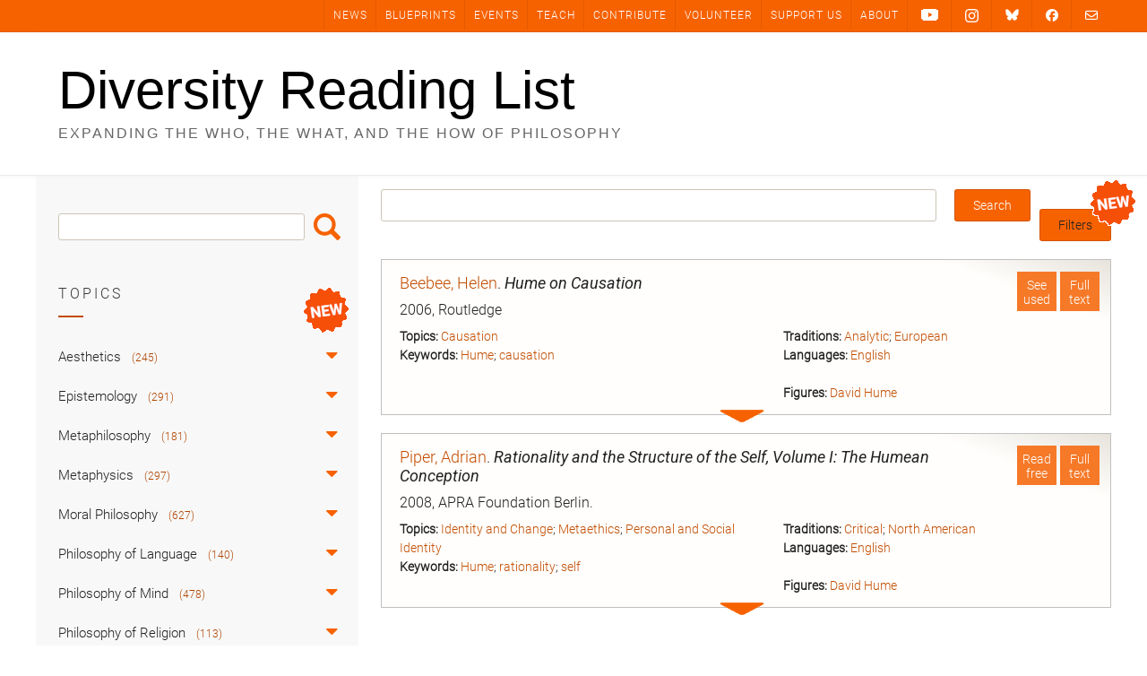

--- FILE ---
content_type: text/html; charset=UTF-8
request_url: https://diversityreadinglist.org/category/4-history/4-17th18th-century-philosophy/hume-metaphysics-and-epistemology/
body_size: 35481
content:
<!DOCTYPE html><!-- Avant.ORG -->
<html lang="en-US">
<head>
<meta charset="UTF-8">
<meta name="viewport" content="width=device-width, initial-scale=1">
<link rel="profile" href="https://gmpg.org/xfn/11">
<title>Hume: Metaphysics and Epistemology &#8211; Diversity Reading List</title>
<meta name='robots' content='max-image-preview:large' />
<link rel='dns-prefetch' href='//cdnjs.cloudflare.com' />
<link rel='dns-prefetch' href='//cdn.jsdelivr.net' />
<link rel='dns-prefetch' href='//fonts.googleapis.com' />
<link rel="alternate" type="application/rss+xml" title="Diversity Reading List &raquo; Feed" href="https://diversityreadinglist.org/feed/" />
<link rel="alternate" type="application/rss+xml" title="Diversity Reading List &raquo; Comments Feed" href="https://diversityreadinglist.org/comments/feed/" />
<link rel="alternate" type="application/rss+xml" title="Diversity Reading List &raquo; Hume: Metaphysics and Epistemology Category Feed" href="https://diversityreadinglist.org/category/4-history/4-17th18th-century-philosophy/hume-metaphysics-and-epistemology/feed/" />
<style type="text/css" media="all">@font-face{font-family:'Open Sans';font-style:italic;font-weight:300;font-stretch:100%;font-display:swap;src:url(https://fonts.gstatic.com/s/opensans/v44/memtYaGs126MiZpBA-UFUIcVXSCEkx2cmqvXlWqWtE6FxZCJgvAQ.woff2) format('woff2');unicode-range:U+0460-052F,U+1C80-1C8A,U+20B4,U+2DE0-2DFF,U+A640-A69F,U+FE2E-FE2F}@font-face{font-family:'Open Sans';font-style:italic;font-weight:300;font-stretch:100%;font-display:swap;src:url(https://fonts.gstatic.com/s/opensans/v44/memtYaGs126MiZpBA-UFUIcVXSCEkx2cmqvXlWqWvU6FxZCJgvAQ.woff2) format('woff2');unicode-range:U+0301,U+0400-045F,U+0490-0491,U+04B0-04B1,U+2116}@font-face{font-family:'Open Sans';font-style:italic;font-weight:300;font-stretch:100%;font-display:swap;src:url(https://fonts.gstatic.com/s/opensans/v44/memtYaGs126MiZpBA-UFUIcVXSCEkx2cmqvXlWqWtU6FxZCJgvAQ.woff2) format('woff2');unicode-range:U+1F00-1FFF}@font-face{font-family:'Open Sans';font-style:italic;font-weight:300;font-stretch:100%;font-display:swap;src:url(https://fonts.gstatic.com/s/opensans/v44/memtYaGs126MiZpBA-UFUIcVXSCEkx2cmqvXlWqWuk6FxZCJgvAQ.woff2) format('woff2');unicode-range:U+0370-0377,U+037A-037F,U+0384-038A,U+038C,U+038E-03A1,U+03A3-03FF}@font-face{font-family:'Open Sans';font-style:italic;font-weight:300;font-stretch:100%;font-display:swap;src:url(https://fonts.gstatic.com/s/opensans/v44/memtYaGs126MiZpBA-UFUIcVXSCEkx2cmqvXlWqWu06FxZCJgvAQ.woff2) format('woff2');unicode-range:U+0307-0308,U+0590-05FF,U+200C-2010,U+20AA,U+25CC,U+FB1D-FB4F}@font-face{font-family:'Open Sans';font-style:italic;font-weight:300;font-stretch:100%;font-display:swap;src:url(https://fonts.gstatic.com/s/opensans/v44/memtYaGs126MiZpBA-UFUIcVXSCEkx2cmqvXlWqWxU6FxZCJgvAQ.woff2) format('woff2');unicode-range:U+0302-0303,U+0305,U+0307-0308,U+0310,U+0312,U+0315,U+031A,U+0326-0327,U+032C,U+032F-0330,U+0332-0333,U+0338,U+033A,U+0346,U+034D,U+0391-03A1,U+03A3-03A9,U+03B1-03C9,U+03D1,U+03D5-03D6,U+03F0-03F1,U+03F4-03F5,U+2016-2017,U+2034-2038,U+203C,U+2040,U+2043,U+2047,U+2050,U+2057,U+205F,U+2070-2071,U+2074-208E,U+2090-209C,U+20D0-20DC,U+20E1,U+20E5-20EF,U+2100-2112,U+2114-2115,U+2117-2121,U+2123-214F,U+2190,U+2192,U+2194-21AE,U+21B0-21E5,U+21F1-21F2,U+21F4-2211,U+2213-2214,U+2216-22FF,U+2308-230B,U+2310,U+2319,U+231C-2321,U+2336-237A,U+237C,U+2395,U+239B-23B7,U+23D0,U+23DC-23E1,U+2474-2475,U+25AF,U+25B3,U+25B7,U+25BD,U+25C1,U+25CA,U+25CC,U+25FB,U+266D-266F,U+27C0-27FF,U+2900-2AFF,U+2B0E-2B11,U+2B30-2B4C,U+2BFE,U+3030,U+FF5B,U+FF5D,U+1D400-1D7FF,U+1EE00-1EEFF}@font-face{font-family:'Open Sans';font-style:italic;font-weight:300;font-stretch:100%;font-display:swap;src:url(https://fonts.gstatic.com/s/opensans/v44/memtYaGs126MiZpBA-UFUIcVXSCEkx2cmqvXlWqW106FxZCJgvAQ.woff2) format('woff2');unicode-range:U+0001-000C,U+000E-001F,U+007F-009F,U+20DD-20E0,U+20E2-20E4,U+2150-218F,U+2190,U+2192,U+2194-2199,U+21AF,U+21E6-21F0,U+21F3,U+2218-2219,U+2299,U+22C4-22C6,U+2300-243F,U+2440-244A,U+2460-24FF,U+25A0-27BF,U+2800-28FF,U+2921-2922,U+2981,U+29BF,U+29EB,U+2B00-2BFF,U+4DC0-4DFF,U+FFF9-FFFB,U+10140-1018E,U+10190-1019C,U+101A0,U+101D0-101FD,U+102E0-102FB,U+10E60-10E7E,U+1D2C0-1D2D3,U+1D2E0-1D37F,U+1F000-1F0FF,U+1F100-1F1AD,U+1F1E6-1F1FF,U+1F30D-1F30F,U+1F315,U+1F31C,U+1F31E,U+1F320-1F32C,U+1F336,U+1F378,U+1F37D,U+1F382,U+1F393-1F39F,U+1F3A7-1F3A8,U+1F3AC-1F3AF,U+1F3C2,U+1F3C4-1F3C6,U+1F3CA-1F3CE,U+1F3D4-1F3E0,U+1F3ED,U+1F3F1-1F3F3,U+1F3F5-1F3F7,U+1F408,U+1F415,U+1F41F,U+1F426,U+1F43F,U+1F441-1F442,U+1F444,U+1F446-1F449,U+1F44C-1F44E,U+1F453,U+1F46A,U+1F47D,U+1F4A3,U+1F4B0,U+1F4B3,U+1F4B9,U+1F4BB,U+1F4BF,U+1F4C8-1F4CB,U+1F4D6,U+1F4DA,U+1F4DF,U+1F4E3-1F4E6,U+1F4EA-1F4ED,U+1F4F7,U+1F4F9-1F4FB,U+1F4FD-1F4FE,U+1F503,U+1F507-1F50B,U+1F50D,U+1F512-1F513,U+1F53E-1F54A,U+1F54F-1F5FA,U+1F610,U+1F650-1F67F,U+1F687,U+1F68D,U+1F691,U+1F694,U+1F698,U+1F6AD,U+1F6B2,U+1F6B9-1F6BA,U+1F6BC,U+1F6C6-1F6CF,U+1F6D3-1F6D7,U+1F6E0-1F6EA,U+1F6F0-1F6F3,U+1F6F7-1F6FC,U+1F700-1F7FF,U+1F800-1F80B,U+1F810-1F847,U+1F850-1F859,U+1F860-1F887,U+1F890-1F8AD,U+1F8B0-1F8BB,U+1F8C0-1F8C1,U+1F900-1F90B,U+1F93B,U+1F946,U+1F984,U+1F996,U+1F9E9,U+1FA00-1FA6F,U+1FA70-1FA7C,U+1FA80-1FA89,U+1FA8F-1FAC6,U+1FACE-1FADC,U+1FADF-1FAE9,U+1FAF0-1FAF8,U+1FB00-1FBFF}@font-face{font-family:'Open Sans';font-style:italic;font-weight:300;font-stretch:100%;font-display:swap;src:url(https://fonts.gstatic.com/s/opensans/v44/memtYaGs126MiZpBA-UFUIcVXSCEkx2cmqvXlWqWtk6FxZCJgvAQ.woff2) format('woff2');unicode-range:U+0102-0103,U+0110-0111,U+0128-0129,U+0168-0169,U+01A0-01A1,U+01AF-01B0,U+0300-0301,U+0303-0304,U+0308-0309,U+0323,U+0329,U+1EA0-1EF9,U+20AB}@font-face{font-family:'Open Sans';font-style:italic;font-weight:300;font-stretch:100%;font-display:swap;src:url(https://fonts.gstatic.com/s/opensans/v44/memtYaGs126MiZpBA-UFUIcVXSCEkx2cmqvXlWqWt06FxZCJgvAQ.woff2) format('woff2');unicode-range:U+0100-02BA,U+02BD-02C5,U+02C7-02CC,U+02CE-02D7,U+02DD-02FF,U+0304,U+0308,U+0329,U+1D00-1DBF,U+1E00-1E9F,U+1EF2-1EFF,U+2020,U+20A0-20AB,U+20AD-20C0,U+2113,U+2C60-2C7F,U+A720-A7FF}@font-face{font-family:'Open Sans';font-style:italic;font-weight:300;font-stretch:100%;font-display:swap;src:url(https://fonts.gstatic.com/s/opensans/v44/memtYaGs126MiZpBA-UFUIcVXSCEkx2cmqvXlWqWuU6FxZCJgg.woff2) format('woff2');unicode-range:U+0000-00FF,U+0131,U+0152-0153,U+02BB-02BC,U+02C6,U+02DA,U+02DC,U+0304,U+0308,U+0329,U+2000-206F,U+20AC,U+2122,U+2191,U+2193,U+2212,U+2215,U+FEFF,U+FFFD}@font-face{font-family:'Open Sans';font-style:italic;font-weight:400;font-stretch:100%;font-display:swap;src:url(https://fonts.gstatic.com/s/opensans/v44/memtYaGs126MiZpBA-UFUIcVXSCEkx2cmqvXlWqWtE6FxZCJgvAQ.woff2) format('woff2');unicode-range:U+0460-052F,U+1C80-1C8A,U+20B4,U+2DE0-2DFF,U+A640-A69F,U+FE2E-FE2F}@font-face{font-family:'Open Sans';font-style:italic;font-weight:400;font-stretch:100%;font-display:swap;src:url(https://fonts.gstatic.com/s/opensans/v44/memtYaGs126MiZpBA-UFUIcVXSCEkx2cmqvXlWqWvU6FxZCJgvAQ.woff2) format('woff2');unicode-range:U+0301,U+0400-045F,U+0490-0491,U+04B0-04B1,U+2116}@font-face{font-family:'Open Sans';font-style:italic;font-weight:400;font-stretch:100%;font-display:swap;src:url(https://fonts.gstatic.com/s/opensans/v44/memtYaGs126MiZpBA-UFUIcVXSCEkx2cmqvXlWqWtU6FxZCJgvAQ.woff2) format('woff2');unicode-range:U+1F00-1FFF}@font-face{font-family:'Open Sans';font-style:italic;font-weight:400;font-stretch:100%;font-display:swap;src:url(https://fonts.gstatic.com/s/opensans/v44/memtYaGs126MiZpBA-UFUIcVXSCEkx2cmqvXlWqWuk6FxZCJgvAQ.woff2) format('woff2');unicode-range:U+0370-0377,U+037A-037F,U+0384-038A,U+038C,U+038E-03A1,U+03A3-03FF}@font-face{font-family:'Open Sans';font-style:italic;font-weight:400;font-stretch:100%;font-display:swap;src:url(https://fonts.gstatic.com/s/opensans/v44/memtYaGs126MiZpBA-UFUIcVXSCEkx2cmqvXlWqWu06FxZCJgvAQ.woff2) format('woff2');unicode-range:U+0307-0308,U+0590-05FF,U+200C-2010,U+20AA,U+25CC,U+FB1D-FB4F}@font-face{font-family:'Open Sans';font-style:italic;font-weight:400;font-stretch:100%;font-display:swap;src:url(https://fonts.gstatic.com/s/opensans/v44/memtYaGs126MiZpBA-UFUIcVXSCEkx2cmqvXlWqWxU6FxZCJgvAQ.woff2) format('woff2');unicode-range:U+0302-0303,U+0305,U+0307-0308,U+0310,U+0312,U+0315,U+031A,U+0326-0327,U+032C,U+032F-0330,U+0332-0333,U+0338,U+033A,U+0346,U+034D,U+0391-03A1,U+03A3-03A9,U+03B1-03C9,U+03D1,U+03D5-03D6,U+03F0-03F1,U+03F4-03F5,U+2016-2017,U+2034-2038,U+203C,U+2040,U+2043,U+2047,U+2050,U+2057,U+205F,U+2070-2071,U+2074-208E,U+2090-209C,U+20D0-20DC,U+20E1,U+20E5-20EF,U+2100-2112,U+2114-2115,U+2117-2121,U+2123-214F,U+2190,U+2192,U+2194-21AE,U+21B0-21E5,U+21F1-21F2,U+21F4-2211,U+2213-2214,U+2216-22FF,U+2308-230B,U+2310,U+2319,U+231C-2321,U+2336-237A,U+237C,U+2395,U+239B-23B7,U+23D0,U+23DC-23E1,U+2474-2475,U+25AF,U+25B3,U+25B7,U+25BD,U+25C1,U+25CA,U+25CC,U+25FB,U+266D-266F,U+27C0-27FF,U+2900-2AFF,U+2B0E-2B11,U+2B30-2B4C,U+2BFE,U+3030,U+FF5B,U+FF5D,U+1D400-1D7FF,U+1EE00-1EEFF}@font-face{font-family:'Open Sans';font-style:italic;font-weight:400;font-stretch:100%;font-display:swap;src:url(https://fonts.gstatic.com/s/opensans/v44/memtYaGs126MiZpBA-UFUIcVXSCEkx2cmqvXlWqW106FxZCJgvAQ.woff2) format('woff2');unicode-range:U+0001-000C,U+000E-001F,U+007F-009F,U+20DD-20E0,U+20E2-20E4,U+2150-218F,U+2190,U+2192,U+2194-2199,U+21AF,U+21E6-21F0,U+21F3,U+2218-2219,U+2299,U+22C4-22C6,U+2300-243F,U+2440-244A,U+2460-24FF,U+25A0-27BF,U+2800-28FF,U+2921-2922,U+2981,U+29BF,U+29EB,U+2B00-2BFF,U+4DC0-4DFF,U+FFF9-FFFB,U+10140-1018E,U+10190-1019C,U+101A0,U+101D0-101FD,U+102E0-102FB,U+10E60-10E7E,U+1D2C0-1D2D3,U+1D2E0-1D37F,U+1F000-1F0FF,U+1F100-1F1AD,U+1F1E6-1F1FF,U+1F30D-1F30F,U+1F315,U+1F31C,U+1F31E,U+1F320-1F32C,U+1F336,U+1F378,U+1F37D,U+1F382,U+1F393-1F39F,U+1F3A7-1F3A8,U+1F3AC-1F3AF,U+1F3C2,U+1F3C4-1F3C6,U+1F3CA-1F3CE,U+1F3D4-1F3E0,U+1F3ED,U+1F3F1-1F3F3,U+1F3F5-1F3F7,U+1F408,U+1F415,U+1F41F,U+1F426,U+1F43F,U+1F441-1F442,U+1F444,U+1F446-1F449,U+1F44C-1F44E,U+1F453,U+1F46A,U+1F47D,U+1F4A3,U+1F4B0,U+1F4B3,U+1F4B9,U+1F4BB,U+1F4BF,U+1F4C8-1F4CB,U+1F4D6,U+1F4DA,U+1F4DF,U+1F4E3-1F4E6,U+1F4EA-1F4ED,U+1F4F7,U+1F4F9-1F4FB,U+1F4FD-1F4FE,U+1F503,U+1F507-1F50B,U+1F50D,U+1F512-1F513,U+1F53E-1F54A,U+1F54F-1F5FA,U+1F610,U+1F650-1F67F,U+1F687,U+1F68D,U+1F691,U+1F694,U+1F698,U+1F6AD,U+1F6B2,U+1F6B9-1F6BA,U+1F6BC,U+1F6C6-1F6CF,U+1F6D3-1F6D7,U+1F6E0-1F6EA,U+1F6F0-1F6F3,U+1F6F7-1F6FC,U+1F700-1F7FF,U+1F800-1F80B,U+1F810-1F847,U+1F850-1F859,U+1F860-1F887,U+1F890-1F8AD,U+1F8B0-1F8BB,U+1F8C0-1F8C1,U+1F900-1F90B,U+1F93B,U+1F946,U+1F984,U+1F996,U+1F9E9,U+1FA00-1FA6F,U+1FA70-1FA7C,U+1FA80-1FA89,U+1FA8F-1FAC6,U+1FACE-1FADC,U+1FADF-1FAE9,U+1FAF0-1FAF8,U+1FB00-1FBFF}@font-face{font-family:'Open Sans';font-style:italic;font-weight:400;font-stretch:100%;font-display:swap;src:url(https://fonts.gstatic.com/s/opensans/v44/memtYaGs126MiZpBA-UFUIcVXSCEkx2cmqvXlWqWtk6FxZCJgvAQ.woff2) format('woff2');unicode-range:U+0102-0103,U+0110-0111,U+0128-0129,U+0168-0169,U+01A0-01A1,U+01AF-01B0,U+0300-0301,U+0303-0304,U+0308-0309,U+0323,U+0329,U+1EA0-1EF9,U+20AB}@font-face{font-family:'Open Sans';font-style:italic;font-weight:400;font-stretch:100%;font-display:swap;src:url(https://fonts.gstatic.com/s/opensans/v44/memtYaGs126MiZpBA-UFUIcVXSCEkx2cmqvXlWqWt06FxZCJgvAQ.woff2) format('woff2');unicode-range:U+0100-02BA,U+02BD-02C5,U+02C7-02CC,U+02CE-02D7,U+02DD-02FF,U+0304,U+0308,U+0329,U+1D00-1DBF,U+1E00-1E9F,U+1EF2-1EFF,U+2020,U+20A0-20AB,U+20AD-20C0,U+2113,U+2C60-2C7F,U+A720-A7FF}@font-face{font-family:'Open Sans';font-style:italic;font-weight:400;font-stretch:100%;font-display:swap;src:url(https://fonts.gstatic.com/s/opensans/v44/memtYaGs126MiZpBA-UFUIcVXSCEkx2cmqvXlWqWuU6FxZCJgg.woff2) format('woff2');unicode-range:U+0000-00FF,U+0131,U+0152-0153,U+02BB-02BC,U+02C6,U+02DA,U+02DC,U+0304,U+0308,U+0329,U+2000-206F,U+20AC,U+2122,U+2191,U+2193,U+2212,U+2215,U+FEFF,U+FFFD}@font-face{font-family:'Open Sans';font-style:italic;font-weight:700;font-stretch:100%;font-display:swap;src:url(https://fonts.gstatic.com/s/opensans/v44/memtYaGs126MiZpBA-UFUIcVXSCEkx2cmqvXlWqWtE6FxZCJgvAQ.woff2) format('woff2');unicode-range:U+0460-052F,U+1C80-1C8A,U+20B4,U+2DE0-2DFF,U+A640-A69F,U+FE2E-FE2F}@font-face{font-family:'Open Sans';font-style:italic;font-weight:700;font-stretch:100%;font-display:swap;src:url(https://fonts.gstatic.com/s/opensans/v44/memtYaGs126MiZpBA-UFUIcVXSCEkx2cmqvXlWqWvU6FxZCJgvAQ.woff2) format('woff2');unicode-range:U+0301,U+0400-045F,U+0490-0491,U+04B0-04B1,U+2116}@font-face{font-family:'Open Sans';font-style:italic;font-weight:700;font-stretch:100%;font-display:swap;src:url(https://fonts.gstatic.com/s/opensans/v44/memtYaGs126MiZpBA-UFUIcVXSCEkx2cmqvXlWqWtU6FxZCJgvAQ.woff2) format('woff2');unicode-range:U+1F00-1FFF}@font-face{font-family:'Open Sans';font-style:italic;font-weight:700;font-stretch:100%;font-display:swap;src:url(https://fonts.gstatic.com/s/opensans/v44/memtYaGs126MiZpBA-UFUIcVXSCEkx2cmqvXlWqWuk6FxZCJgvAQ.woff2) format('woff2');unicode-range:U+0370-0377,U+037A-037F,U+0384-038A,U+038C,U+038E-03A1,U+03A3-03FF}@font-face{font-family:'Open Sans';font-style:italic;font-weight:700;font-stretch:100%;font-display:swap;src:url(https://fonts.gstatic.com/s/opensans/v44/memtYaGs126MiZpBA-UFUIcVXSCEkx2cmqvXlWqWu06FxZCJgvAQ.woff2) format('woff2');unicode-range:U+0307-0308,U+0590-05FF,U+200C-2010,U+20AA,U+25CC,U+FB1D-FB4F}@font-face{font-family:'Open Sans';font-style:italic;font-weight:700;font-stretch:100%;font-display:swap;src:url(https://fonts.gstatic.com/s/opensans/v44/memtYaGs126MiZpBA-UFUIcVXSCEkx2cmqvXlWqWxU6FxZCJgvAQ.woff2) format('woff2');unicode-range:U+0302-0303,U+0305,U+0307-0308,U+0310,U+0312,U+0315,U+031A,U+0326-0327,U+032C,U+032F-0330,U+0332-0333,U+0338,U+033A,U+0346,U+034D,U+0391-03A1,U+03A3-03A9,U+03B1-03C9,U+03D1,U+03D5-03D6,U+03F0-03F1,U+03F4-03F5,U+2016-2017,U+2034-2038,U+203C,U+2040,U+2043,U+2047,U+2050,U+2057,U+205F,U+2070-2071,U+2074-208E,U+2090-209C,U+20D0-20DC,U+20E1,U+20E5-20EF,U+2100-2112,U+2114-2115,U+2117-2121,U+2123-214F,U+2190,U+2192,U+2194-21AE,U+21B0-21E5,U+21F1-21F2,U+21F4-2211,U+2213-2214,U+2216-22FF,U+2308-230B,U+2310,U+2319,U+231C-2321,U+2336-237A,U+237C,U+2395,U+239B-23B7,U+23D0,U+23DC-23E1,U+2474-2475,U+25AF,U+25B3,U+25B7,U+25BD,U+25C1,U+25CA,U+25CC,U+25FB,U+266D-266F,U+27C0-27FF,U+2900-2AFF,U+2B0E-2B11,U+2B30-2B4C,U+2BFE,U+3030,U+FF5B,U+FF5D,U+1D400-1D7FF,U+1EE00-1EEFF}@font-face{font-family:'Open Sans';font-style:italic;font-weight:700;font-stretch:100%;font-display:swap;src:url(https://fonts.gstatic.com/s/opensans/v44/memtYaGs126MiZpBA-UFUIcVXSCEkx2cmqvXlWqW106FxZCJgvAQ.woff2) format('woff2');unicode-range:U+0001-000C,U+000E-001F,U+007F-009F,U+20DD-20E0,U+20E2-20E4,U+2150-218F,U+2190,U+2192,U+2194-2199,U+21AF,U+21E6-21F0,U+21F3,U+2218-2219,U+2299,U+22C4-22C6,U+2300-243F,U+2440-244A,U+2460-24FF,U+25A0-27BF,U+2800-28FF,U+2921-2922,U+2981,U+29BF,U+29EB,U+2B00-2BFF,U+4DC0-4DFF,U+FFF9-FFFB,U+10140-1018E,U+10190-1019C,U+101A0,U+101D0-101FD,U+102E0-102FB,U+10E60-10E7E,U+1D2C0-1D2D3,U+1D2E0-1D37F,U+1F000-1F0FF,U+1F100-1F1AD,U+1F1E6-1F1FF,U+1F30D-1F30F,U+1F315,U+1F31C,U+1F31E,U+1F320-1F32C,U+1F336,U+1F378,U+1F37D,U+1F382,U+1F393-1F39F,U+1F3A7-1F3A8,U+1F3AC-1F3AF,U+1F3C2,U+1F3C4-1F3C6,U+1F3CA-1F3CE,U+1F3D4-1F3E0,U+1F3ED,U+1F3F1-1F3F3,U+1F3F5-1F3F7,U+1F408,U+1F415,U+1F41F,U+1F426,U+1F43F,U+1F441-1F442,U+1F444,U+1F446-1F449,U+1F44C-1F44E,U+1F453,U+1F46A,U+1F47D,U+1F4A3,U+1F4B0,U+1F4B3,U+1F4B9,U+1F4BB,U+1F4BF,U+1F4C8-1F4CB,U+1F4D6,U+1F4DA,U+1F4DF,U+1F4E3-1F4E6,U+1F4EA-1F4ED,U+1F4F7,U+1F4F9-1F4FB,U+1F4FD-1F4FE,U+1F503,U+1F507-1F50B,U+1F50D,U+1F512-1F513,U+1F53E-1F54A,U+1F54F-1F5FA,U+1F610,U+1F650-1F67F,U+1F687,U+1F68D,U+1F691,U+1F694,U+1F698,U+1F6AD,U+1F6B2,U+1F6B9-1F6BA,U+1F6BC,U+1F6C6-1F6CF,U+1F6D3-1F6D7,U+1F6E0-1F6EA,U+1F6F0-1F6F3,U+1F6F7-1F6FC,U+1F700-1F7FF,U+1F800-1F80B,U+1F810-1F847,U+1F850-1F859,U+1F860-1F887,U+1F890-1F8AD,U+1F8B0-1F8BB,U+1F8C0-1F8C1,U+1F900-1F90B,U+1F93B,U+1F946,U+1F984,U+1F996,U+1F9E9,U+1FA00-1FA6F,U+1FA70-1FA7C,U+1FA80-1FA89,U+1FA8F-1FAC6,U+1FACE-1FADC,U+1FADF-1FAE9,U+1FAF0-1FAF8,U+1FB00-1FBFF}@font-face{font-family:'Open Sans';font-style:italic;font-weight:700;font-stretch:100%;font-display:swap;src:url(https://fonts.gstatic.com/s/opensans/v44/memtYaGs126MiZpBA-UFUIcVXSCEkx2cmqvXlWqWtk6FxZCJgvAQ.woff2) format('woff2');unicode-range:U+0102-0103,U+0110-0111,U+0128-0129,U+0168-0169,U+01A0-01A1,U+01AF-01B0,U+0300-0301,U+0303-0304,U+0308-0309,U+0323,U+0329,U+1EA0-1EF9,U+20AB}@font-face{font-family:'Open Sans';font-style:italic;font-weight:700;font-stretch:100%;font-display:swap;src:url(https://fonts.gstatic.com/s/opensans/v44/memtYaGs126MiZpBA-UFUIcVXSCEkx2cmqvXlWqWt06FxZCJgvAQ.woff2) format('woff2');unicode-range:U+0100-02BA,U+02BD-02C5,U+02C7-02CC,U+02CE-02D7,U+02DD-02FF,U+0304,U+0308,U+0329,U+1D00-1DBF,U+1E00-1E9F,U+1EF2-1EFF,U+2020,U+20A0-20AB,U+20AD-20C0,U+2113,U+2C60-2C7F,U+A720-A7FF}@font-face{font-family:'Open Sans';font-style:italic;font-weight:700;font-stretch:100%;font-display:swap;src:url(https://fonts.gstatic.com/s/opensans/v44/memtYaGs126MiZpBA-UFUIcVXSCEkx2cmqvXlWqWuU6FxZCJgg.woff2) format('woff2');unicode-range:U+0000-00FF,U+0131,U+0152-0153,U+02BB-02BC,U+02C6,U+02DA,U+02DC,U+0304,U+0308,U+0329,U+2000-206F,U+20AC,U+2122,U+2191,U+2193,U+2212,U+2215,U+FEFF,U+FFFD}@font-face{font-family:'Open Sans';font-display:block;font-style:normal;font-weight:300;font-stretch:100%;font-display:swap;src:url(https://fonts.gstatic.com/s/opensans/v44/memvYaGs126MiZpBA-UvWbX2vVnXBbObj2OVTSKmu0SC55K5gw.woff2) format('woff2');unicode-range:U+0460-052F,U+1C80-1C8A,U+20B4,U+2DE0-2DFF,U+A640-A69F,U+FE2E-FE2F}@font-face{font-family:'Open Sans';font-display:block;font-style:normal;font-weight:300;font-stretch:100%;font-display:swap;src:url(https://fonts.gstatic.com/s/opensans/v44/memvYaGs126MiZpBA-UvWbX2vVnXBbObj2OVTSumu0SC55K5gw.woff2) format('woff2');unicode-range:U+0301,U+0400-045F,U+0490-0491,U+04B0-04B1,U+2116}@font-face{font-family:'Open Sans';font-display:block;font-style:normal;font-weight:300;font-stretch:100%;font-display:swap;src:url(https://fonts.gstatic.com/s/opensans/v44/memvYaGs126MiZpBA-UvWbX2vVnXBbObj2OVTSOmu0SC55K5gw.woff2) format('woff2');unicode-range:U+1F00-1FFF}@font-face{font-family:'Open Sans';font-display:block;font-style:normal;font-weight:300;font-stretch:100%;font-display:swap;src:url(https://fonts.gstatic.com/s/opensans/v44/memvYaGs126MiZpBA-UvWbX2vVnXBbObj2OVTSymu0SC55K5gw.woff2) format('woff2');unicode-range:U+0370-0377,U+037A-037F,U+0384-038A,U+038C,U+038E-03A1,U+03A3-03FF}@font-face{font-family:'Open Sans';font-display:block;font-style:normal;font-weight:300;font-stretch:100%;font-display:swap;src:url(https://fonts.gstatic.com/s/opensans/v44/memvYaGs126MiZpBA-UvWbX2vVnXBbObj2OVTS2mu0SC55K5gw.woff2) format('woff2');unicode-range:U+0307-0308,U+0590-05FF,U+200C-2010,U+20AA,U+25CC,U+FB1D-FB4F}@font-face{font-family:'Open Sans';font-display:block;font-style:normal;font-weight:300;font-stretch:100%;font-display:swap;src:url(https://fonts.gstatic.com/s/opensans/v44/memvYaGs126MiZpBA-UvWbX2vVnXBbObj2OVTVOmu0SC55K5gw.woff2) format('woff2');unicode-range:U+0302-0303,U+0305,U+0307-0308,U+0310,U+0312,U+0315,U+031A,U+0326-0327,U+032C,U+032F-0330,U+0332-0333,U+0338,U+033A,U+0346,U+034D,U+0391-03A1,U+03A3-03A9,U+03B1-03C9,U+03D1,U+03D5-03D6,U+03F0-03F1,U+03F4-03F5,U+2016-2017,U+2034-2038,U+203C,U+2040,U+2043,U+2047,U+2050,U+2057,U+205F,U+2070-2071,U+2074-208E,U+2090-209C,U+20D0-20DC,U+20E1,U+20E5-20EF,U+2100-2112,U+2114-2115,U+2117-2121,U+2123-214F,U+2190,U+2192,U+2194-21AE,U+21B0-21E5,U+21F1-21F2,U+21F4-2211,U+2213-2214,U+2216-22FF,U+2308-230B,U+2310,U+2319,U+231C-2321,U+2336-237A,U+237C,U+2395,U+239B-23B7,U+23D0,U+23DC-23E1,U+2474-2475,U+25AF,U+25B3,U+25B7,U+25BD,U+25C1,U+25CA,U+25CC,U+25FB,U+266D-266F,U+27C0-27FF,U+2900-2AFF,U+2B0E-2B11,U+2B30-2B4C,U+2BFE,U+3030,U+FF5B,U+FF5D,U+1D400-1D7FF,U+1EE00-1EEFF}@font-face{font-family:'Open Sans';font-display:block;font-style:normal;font-weight:300;font-stretch:100%;font-display:swap;src:url(https://fonts.gstatic.com/s/opensans/v44/memvYaGs126MiZpBA-UvWbX2vVnXBbObj2OVTUGmu0SC55K5gw.woff2) format('woff2');unicode-range:U+0001-000C,U+000E-001F,U+007F-009F,U+20DD-20E0,U+20E2-20E4,U+2150-218F,U+2190,U+2192,U+2194-2199,U+21AF,U+21E6-21F0,U+21F3,U+2218-2219,U+2299,U+22C4-22C6,U+2300-243F,U+2440-244A,U+2460-24FF,U+25A0-27BF,U+2800-28FF,U+2921-2922,U+2981,U+29BF,U+29EB,U+2B00-2BFF,U+4DC0-4DFF,U+FFF9-FFFB,U+10140-1018E,U+10190-1019C,U+101A0,U+101D0-101FD,U+102E0-102FB,U+10E60-10E7E,U+1D2C0-1D2D3,U+1D2E0-1D37F,U+1F000-1F0FF,U+1F100-1F1AD,U+1F1E6-1F1FF,U+1F30D-1F30F,U+1F315,U+1F31C,U+1F31E,U+1F320-1F32C,U+1F336,U+1F378,U+1F37D,U+1F382,U+1F393-1F39F,U+1F3A7-1F3A8,U+1F3AC-1F3AF,U+1F3C2,U+1F3C4-1F3C6,U+1F3CA-1F3CE,U+1F3D4-1F3E0,U+1F3ED,U+1F3F1-1F3F3,U+1F3F5-1F3F7,U+1F408,U+1F415,U+1F41F,U+1F426,U+1F43F,U+1F441-1F442,U+1F444,U+1F446-1F449,U+1F44C-1F44E,U+1F453,U+1F46A,U+1F47D,U+1F4A3,U+1F4B0,U+1F4B3,U+1F4B9,U+1F4BB,U+1F4BF,U+1F4C8-1F4CB,U+1F4D6,U+1F4DA,U+1F4DF,U+1F4E3-1F4E6,U+1F4EA-1F4ED,U+1F4F7,U+1F4F9-1F4FB,U+1F4FD-1F4FE,U+1F503,U+1F507-1F50B,U+1F50D,U+1F512-1F513,U+1F53E-1F54A,U+1F54F-1F5FA,U+1F610,U+1F650-1F67F,U+1F687,U+1F68D,U+1F691,U+1F694,U+1F698,U+1F6AD,U+1F6B2,U+1F6B9-1F6BA,U+1F6BC,U+1F6C6-1F6CF,U+1F6D3-1F6D7,U+1F6E0-1F6EA,U+1F6F0-1F6F3,U+1F6F7-1F6FC,U+1F700-1F7FF,U+1F800-1F80B,U+1F810-1F847,U+1F850-1F859,U+1F860-1F887,U+1F890-1F8AD,U+1F8B0-1F8BB,U+1F8C0-1F8C1,U+1F900-1F90B,U+1F93B,U+1F946,U+1F984,U+1F996,U+1F9E9,U+1FA00-1FA6F,U+1FA70-1FA7C,U+1FA80-1FA89,U+1FA8F-1FAC6,U+1FACE-1FADC,U+1FADF-1FAE9,U+1FAF0-1FAF8,U+1FB00-1FBFF}@font-face{font-family:'Open Sans';font-display:block;font-style:normal;font-weight:300;font-stretch:100%;font-display:swap;src:url(https://fonts.gstatic.com/s/opensans/v44/memvYaGs126MiZpBA-UvWbX2vVnXBbObj2OVTSCmu0SC55K5gw.woff2) format('woff2');unicode-range:U+0102-0103,U+0110-0111,U+0128-0129,U+0168-0169,U+01A0-01A1,U+01AF-01B0,U+0300-0301,U+0303-0304,U+0308-0309,U+0323,U+0329,U+1EA0-1EF9,U+20AB}@font-face{font-family:'Open Sans';font-display:block;font-style:normal;font-weight:300;font-stretch:100%;font-display:swap;src:url(https://fonts.gstatic.com/s/opensans/v44/memvYaGs126MiZpBA-UvWbX2vVnXBbObj2OVTSGmu0SC55K5gw.woff2) format('woff2');unicode-range:U+0100-02BA,U+02BD-02C5,U+02C7-02CC,U+02CE-02D7,U+02DD-02FF,U+0304,U+0308,U+0329,U+1D00-1DBF,U+1E00-1E9F,U+1EF2-1EFF,U+2020,U+20A0-20AB,U+20AD-20C0,U+2113,U+2C60-2C7F,U+A720-A7FF}@font-face{font-family:'Open Sans';font-display:block;font-style:normal;font-weight:300;font-stretch:100%;font-display:swap;src:url(https://fonts.gstatic.com/s/opensans/v44/memvYaGs126MiZpBA-UvWbX2vVnXBbObj2OVTS-mu0SC55I.woff2) format('woff2');unicode-range:U+0000-00FF,U+0131,U+0152-0153,U+02BB-02BC,U+02C6,U+02DA,U+02DC,U+0304,U+0308,U+0329,U+2000-206F,U+20AC,U+2122,U+2191,U+2193,U+2212,U+2215,U+FEFF,U+FFFD}@font-face{font-family:'Open Sans';font-display:block;font-style:normal;font-weight:400;font-stretch:100%;font-display:swap;src:url(https://fonts.gstatic.com/s/opensans/v44/memvYaGs126MiZpBA-UvWbX2vVnXBbObj2OVTSKmu0SC55K5gw.woff2) format('woff2');unicode-range:U+0460-052F,U+1C80-1C8A,U+20B4,U+2DE0-2DFF,U+A640-A69F,U+FE2E-FE2F}@font-face{font-family:'Open Sans';font-display:block;font-style:normal;font-weight:400;font-stretch:100%;font-display:swap;src:url(https://fonts.gstatic.com/s/opensans/v44/memvYaGs126MiZpBA-UvWbX2vVnXBbObj2OVTSumu0SC55K5gw.woff2) format('woff2');unicode-range:U+0301,U+0400-045F,U+0490-0491,U+04B0-04B1,U+2116}@font-face{font-family:'Open Sans';font-display:block;font-style:normal;font-weight:400;font-stretch:100%;font-display:swap;src:url(https://fonts.gstatic.com/s/opensans/v44/memvYaGs126MiZpBA-UvWbX2vVnXBbObj2OVTSOmu0SC55K5gw.woff2) format('woff2');unicode-range:U+1F00-1FFF}@font-face{font-family:'Open Sans';font-display:block;font-style:normal;font-weight:400;font-stretch:100%;font-display:swap;src:url(https://fonts.gstatic.com/s/opensans/v44/memvYaGs126MiZpBA-UvWbX2vVnXBbObj2OVTSymu0SC55K5gw.woff2) format('woff2');unicode-range:U+0370-0377,U+037A-037F,U+0384-038A,U+038C,U+038E-03A1,U+03A3-03FF}@font-face{font-family:'Open Sans';font-display:block;font-style:normal;font-weight:400;font-stretch:100%;font-display:swap;src:url(https://fonts.gstatic.com/s/opensans/v44/memvYaGs126MiZpBA-UvWbX2vVnXBbObj2OVTS2mu0SC55K5gw.woff2) format('woff2');unicode-range:U+0307-0308,U+0590-05FF,U+200C-2010,U+20AA,U+25CC,U+FB1D-FB4F}@font-face{font-family:'Open Sans';font-display:block;font-style:normal;font-weight:400;font-stretch:100%;font-display:swap;src:url(https://fonts.gstatic.com/s/opensans/v44/memvYaGs126MiZpBA-UvWbX2vVnXBbObj2OVTVOmu0SC55K5gw.woff2) format('woff2');unicode-range:U+0302-0303,U+0305,U+0307-0308,U+0310,U+0312,U+0315,U+031A,U+0326-0327,U+032C,U+032F-0330,U+0332-0333,U+0338,U+033A,U+0346,U+034D,U+0391-03A1,U+03A3-03A9,U+03B1-03C9,U+03D1,U+03D5-03D6,U+03F0-03F1,U+03F4-03F5,U+2016-2017,U+2034-2038,U+203C,U+2040,U+2043,U+2047,U+2050,U+2057,U+205F,U+2070-2071,U+2074-208E,U+2090-209C,U+20D0-20DC,U+20E1,U+20E5-20EF,U+2100-2112,U+2114-2115,U+2117-2121,U+2123-214F,U+2190,U+2192,U+2194-21AE,U+21B0-21E5,U+21F1-21F2,U+21F4-2211,U+2213-2214,U+2216-22FF,U+2308-230B,U+2310,U+2319,U+231C-2321,U+2336-237A,U+237C,U+2395,U+239B-23B7,U+23D0,U+23DC-23E1,U+2474-2475,U+25AF,U+25B3,U+25B7,U+25BD,U+25C1,U+25CA,U+25CC,U+25FB,U+266D-266F,U+27C0-27FF,U+2900-2AFF,U+2B0E-2B11,U+2B30-2B4C,U+2BFE,U+3030,U+FF5B,U+FF5D,U+1D400-1D7FF,U+1EE00-1EEFF}@font-face{font-family:'Open Sans';font-display:block;font-style:normal;font-weight:400;font-stretch:100%;font-display:swap;src:url(https://fonts.gstatic.com/s/opensans/v44/memvYaGs126MiZpBA-UvWbX2vVnXBbObj2OVTUGmu0SC55K5gw.woff2) format('woff2');unicode-range:U+0001-000C,U+000E-001F,U+007F-009F,U+20DD-20E0,U+20E2-20E4,U+2150-218F,U+2190,U+2192,U+2194-2199,U+21AF,U+21E6-21F0,U+21F3,U+2218-2219,U+2299,U+22C4-22C6,U+2300-243F,U+2440-244A,U+2460-24FF,U+25A0-27BF,U+2800-28FF,U+2921-2922,U+2981,U+29BF,U+29EB,U+2B00-2BFF,U+4DC0-4DFF,U+FFF9-FFFB,U+10140-1018E,U+10190-1019C,U+101A0,U+101D0-101FD,U+102E0-102FB,U+10E60-10E7E,U+1D2C0-1D2D3,U+1D2E0-1D37F,U+1F000-1F0FF,U+1F100-1F1AD,U+1F1E6-1F1FF,U+1F30D-1F30F,U+1F315,U+1F31C,U+1F31E,U+1F320-1F32C,U+1F336,U+1F378,U+1F37D,U+1F382,U+1F393-1F39F,U+1F3A7-1F3A8,U+1F3AC-1F3AF,U+1F3C2,U+1F3C4-1F3C6,U+1F3CA-1F3CE,U+1F3D4-1F3E0,U+1F3ED,U+1F3F1-1F3F3,U+1F3F5-1F3F7,U+1F408,U+1F415,U+1F41F,U+1F426,U+1F43F,U+1F441-1F442,U+1F444,U+1F446-1F449,U+1F44C-1F44E,U+1F453,U+1F46A,U+1F47D,U+1F4A3,U+1F4B0,U+1F4B3,U+1F4B9,U+1F4BB,U+1F4BF,U+1F4C8-1F4CB,U+1F4D6,U+1F4DA,U+1F4DF,U+1F4E3-1F4E6,U+1F4EA-1F4ED,U+1F4F7,U+1F4F9-1F4FB,U+1F4FD-1F4FE,U+1F503,U+1F507-1F50B,U+1F50D,U+1F512-1F513,U+1F53E-1F54A,U+1F54F-1F5FA,U+1F610,U+1F650-1F67F,U+1F687,U+1F68D,U+1F691,U+1F694,U+1F698,U+1F6AD,U+1F6B2,U+1F6B9-1F6BA,U+1F6BC,U+1F6C6-1F6CF,U+1F6D3-1F6D7,U+1F6E0-1F6EA,U+1F6F0-1F6F3,U+1F6F7-1F6FC,U+1F700-1F7FF,U+1F800-1F80B,U+1F810-1F847,U+1F850-1F859,U+1F860-1F887,U+1F890-1F8AD,U+1F8B0-1F8BB,U+1F8C0-1F8C1,U+1F900-1F90B,U+1F93B,U+1F946,U+1F984,U+1F996,U+1F9E9,U+1FA00-1FA6F,U+1FA70-1FA7C,U+1FA80-1FA89,U+1FA8F-1FAC6,U+1FACE-1FADC,U+1FADF-1FAE9,U+1FAF0-1FAF8,U+1FB00-1FBFF}@font-face{font-family:'Open Sans';font-display:block;font-style:normal;font-weight:400;font-stretch:100%;font-display:swap;src:url(https://fonts.gstatic.com/s/opensans/v44/memvYaGs126MiZpBA-UvWbX2vVnXBbObj2OVTSCmu0SC55K5gw.woff2) format('woff2');unicode-range:U+0102-0103,U+0110-0111,U+0128-0129,U+0168-0169,U+01A0-01A1,U+01AF-01B0,U+0300-0301,U+0303-0304,U+0308-0309,U+0323,U+0329,U+1EA0-1EF9,U+20AB}@font-face{font-family:'Open Sans';font-display:block;font-style:normal;font-weight:400;font-stretch:100%;font-display:swap;src:url(https://fonts.gstatic.com/s/opensans/v44/memvYaGs126MiZpBA-UvWbX2vVnXBbObj2OVTSGmu0SC55K5gw.woff2) format('woff2');unicode-range:U+0100-02BA,U+02BD-02C5,U+02C7-02CC,U+02CE-02D7,U+02DD-02FF,U+0304,U+0308,U+0329,U+1D00-1DBF,U+1E00-1E9F,U+1EF2-1EFF,U+2020,U+20A0-20AB,U+20AD-20C0,U+2113,U+2C60-2C7F,U+A720-A7FF}@font-face{font-family:'Open Sans';font-display:block;font-style:normal;font-weight:400;font-stretch:100%;font-display:swap;src:url(https://fonts.gstatic.com/s/opensans/v44/memvYaGs126MiZpBA-UvWbX2vVnXBbObj2OVTS-mu0SC55I.woff2) format('woff2');unicode-range:U+0000-00FF,U+0131,U+0152-0153,U+02BB-02BC,U+02C6,U+02DA,U+02DC,U+0304,U+0308,U+0329,U+2000-206F,U+20AC,U+2122,U+2191,U+2193,U+2212,U+2215,U+FEFF,U+FFFD}@font-face{font-family:'Open Sans';font-display:block;font-style:normal;font-weight:700;font-stretch:100%;font-display:swap;src:url(https://fonts.gstatic.com/s/opensans/v44/memvYaGs126MiZpBA-UvWbX2vVnXBbObj2OVTSKmu0SC55K5gw.woff2) format('woff2');unicode-range:U+0460-052F,U+1C80-1C8A,U+20B4,U+2DE0-2DFF,U+A640-A69F,U+FE2E-FE2F}@font-face{font-family:'Open Sans';font-display:block;font-style:normal;font-weight:700;font-stretch:100%;font-display:swap;src:url(https://fonts.gstatic.com/s/opensans/v44/memvYaGs126MiZpBA-UvWbX2vVnXBbObj2OVTSumu0SC55K5gw.woff2) format('woff2');unicode-range:U+0301,U+0400-045F,U+0490-0491,U+04B0-04B1,U+2116}@font-face{font-family:'Open Sans';font-display:block;font-style:normal;font-weight:700;font-stretch:100%;font-display:swap;src:url(https://fonts.gstatic.com/s/opensans/v44/memvYaGs126MiZpBA-UvWbX2vVnXBbObj2OVTSOmu0SC55K5gw.woff2) format('woff2');unicode-range:U+1F00-1FFF}@font-face{font-family:'Open Sans';font-display:block;font-style:normal;font-weight:700;font-stretch:100%;font-display:swap;src:url(https://fonts.gstatic.com/s/opensans/v44/memvYaGs126MiZpBA-UvWbX2vVnXBbObj2OVTSymu0SC55K5gw.woff2) format('woff2');unicode-range:U+0370-0377,U+037A-037F,U+0384-038A,U+038C,U+038E-03A1,U+03A3-03FF}@font-face{font-family:'Open Sans';font-display:block;font-style:normal;font-weight:700;font-stretch:100%;font-display:swap;src:url(https://fonts.gstatic.com/s/opensans/v44/memvYaGs126MiZpBA-UvWbX2vVnXBbObj2OVTS2mu0SC55K5gw.woff2) format('woff2');unicode-range:U+0307-0308,U+0590-05FF,U+200C-2010,U+20AA,U+25CC,U+FB1D-FB4F}@font-face{font-family:'Open Sans';font-display:block;font-style:normal;font-weight:700;font-stretch:100%;font-display:swap;src:url(https://fonts.gstatic.com/s/opensans/v44/memvYaGs126MiZpBA-UvWbX2vVnXBbObj2OVTVOmu0SC55K5gw.woff2) format('woff2');unicode-range:U+0302-0303,U+0305,U+0307-0308,U+0310,U+0312,U+0315,U+031A,U+0326-0327,U+032C,U+032F-0330,U+0332-0333,U+0338,U+033A,U+0346,U+034D,U+0391-03A1,U+03A3-03A9,U+03B1-03C9,U+03D1,U+03D5-03D6,U+03F0-03F1,U+03F4-03F5,U+2016-2017,U+2034-2038,U+203C,U+2040,U+2043,U+2047,U+2050,U+2057,U+205F,U+2070-2071,U+2074-208E,U+2090-209C,U+20D0-20DC,U+20E1,U+20E5-20EF,U+2100-2112,U+2114-2115,U+2117-2121,U+2123-214F,U+2190,U+2192,U+2194-21AE,U+21B0-21E5,U+21F1-21F2,U+21F4-2211,U+2213-2214,U+2216-22FF,U+2308-230B,U+2310,U+2319,U+231C-2321,U+2336-237A,U+237C,U+2395,U+239B-23B7,U+23D0,U+23DC-23E1,U+2474-2475,U+25AF,U+25B3,U+25B7,U+25BD,U+25C1,U+25CA,U+25CC,U+25FB,U+266D-266F,U+27C0-27FF,U+2900-2AFF,U+2B0E-2B11,U+2B30-2B4C,U+2BFE,U+3030,U+FF5B,U+FF5D,U+1D400-1D7FF,U+1EE00-1EEFF}@font-face{font-family:'Open Sans';font-display:block;font-style:normal;font-weight:700;font-stretch:100%;font-display:swap;src:url(https://fonts.gstatic.com/s/opensans/v44/memvYaGs126MiZpBA-UvWbX2vVnXBbObj2OVTUGmu0SC55K5gw.woff2) format('woff2');unicode-range:U+0001-000C,U+000E-001F,U+007F-009F,U+20DD-20E0,U+20E2-20E4,U+2150-218F,U+2190,U+2192,U+2194-2199,U+21AF,U+21E6-21F0,U+21F3,U+2218-2219,U+2299,U+22C4-22C6,U+2300-243F,U+2440-244A,U+2460-24FF,U+25A0-27BF,U+2800-28FF,U+2921-2922,U+2981,U+29BF,U+29EB,U+2B00-2BFF,U+4DC0-4DFF,U+FFF9-FFFB,U+10140-1018E,U+10190-1019C,U+101A0,U+101D0-101FD,U+102E0-102FB,U+10E60-10E7E,U+1D2C0-1D2D3,U+1D2E0-1D37F,U+1F000-1F0FF,U+1F100-1F1AD,U+1F1E6-1F1FF,U+1F30D-1F30F,U+1F315,U+1F31C,U+1F31E,U+1F320-1F32C,U+1F336,U+1F378,U+1F37D,U+1F382,U+1F393-1F39F,U+1F3A7-1F3A8,U+1F3AC-1F3AF,U+1F3C2,U+1F3C4-1F3C6,U+1F3CA-1F3CE,U+1F3D4-1F3E0,U+1F3ED,U+1F3F1-1F3F3,U+1F3F5-1F3F7,U+1F408,U+1F415,U+1F41F,U+1F426,U+1F43F,U+1F441-1F442,U+1F444,U+1F446-1F449,U+1F44C-1F44E,U+1F453,U+1F46A,U+1F47D,U+1F4A3,U+1F4B0,U+1F4B3,U+1F4B9,U+1F4BB,U+1F4BF,U+1F4C8-1F4CB,U+1F4D6,U+1F4DA,U+1F4DF,U+1F4E3-1F4E6,U+1F4EA-1F4ED,U+1F4F7,U+1F4F9-1F4FB,U+1F4FD-1F4FE,U+1F503,U+1F507-1F50B,U+1F50D,U+1F512-1F513,U+1F53E-1F54A,U+1F54F-1F5FA,U+1F610,U+1F650-1F67F,U+1F687,U+1F68D,U+1F691,U+1F694,U+1F698,U+1F6AD,U+1F6B2,U+1F6B9-1F6BA,U+1F6BC,U+1F6C6-1F6CF,U+1F6D3-1F6D7,U+1F6E0-1F6EA,U+1F6F0-1F6F3,U+1F6F7-1F6FC,U+1F700-1F7FF,U+1F800-1F80B,U+1F810-1F847,U+1F850-1F859,U+1F860-1F887,U+1F890-1F8AD,U+1F8B0-1F8BB,U+1F8C0-1F8C1,U+1F900-1F90B,U+1F93B,U+1F946,U+1F984,U+1F996,U+1F9E9,U+1FA00-1FA6F,U+1FA70-1FA7C,U+1FA80-1FA89,U+1FA8F-1FAC6,U+1FACE-1FADC,U+1FADF-1FAE9,U+1FAF0-1FAF8,U+1FB00-1FBFF}@font-face{font-family:'Open Sans';font-display:block;font-style:normal;font-weight:700;font-stretch:100%;font-display:swap;src:url(https://fonts.gstatic.com/s/opensans/v44/memvYaGs126MiZpBA-UvWbX2vVnXBbObj2OVTSCmu0SC55K5gw.woff2) format('woff2');unicode-range:U+0102-0103,U+0110-0111,U+0128-0129,U+0168-0169,U+01A0-01A1,U+01AF-01B0,U+0300-0301,U+0303-0304,U+0308-0309,U+0323,U+0329,U+1EA0-1EF9,U+20AB}@font-face{font-family:'Open Sans';font-display:block;font-style:normal;font-weight:700;font-stretch:100%;font-display:swap;src:url(https://fonts.gstatic.com/s/opensans/v44/memvYaGs126MiZpBA-UvWbX2vVnXBbObj2OVTSGmu0SC55K5gw.woff2) format('woff2');unicode-range:U+0100-02BA,U+02BD-02C5,U+02C7-02CC,U+02CE-02D7,U+02DD-02FF,U+0304,U+0308,U+0329,U+1D00-1DBF,U+1E00-1E9F,U+1EF2-1EFF,U+2020,U+20A0-20AB,U+20AD-20C0,U+2113,U+2C60-2C7F,U+A720-A7FF}@font-face{font-family:'Open Sans';font-display:block;font-style:normal;font-weight:700;font-stretch:100%;font-display:swap;src:url(https://fonts.gstatic.com/s/opensans/v44/memvYaGs126MiZpBA-UvWbX2vVnXBbObj2OVTS-mu0SC55I.woff2) format('woff2');unicode-range:U+0000-00FF,U+0131,U+0152-0153,U+02BB-02BC,U+02C6,U+02DA,U+02DC,U+0304,U+0308,U+0329,U+2000-206F,U+20AC,U+2122,U+2191,U+2193,U+2212,U+2215,U+FEFF,U+FFFD}@font-face{font-family:'Parisienne';font-display:block;font-style:normal;font-weight:400;font-display:swap;src:url(https://fonts.gstatic.com/s/parisienne/v14/E21i_d3kivvAkxhLEVZpQyZwD8CtevK5qw.woff2) format('woff2');unicode-range:U+0100-02BA,U+02BD-02C5,U+02C7-02CC,U+02CE-02D7,U+02DD-02FF,U+0304,U+0308,U+0329,U+1D00-1DBF,U+1E00-1E9F,U+1EF2-1EFF,U+2020,U+20A0-20AB,U+20AD-20C0,U+2113,U+2C60-2C7F,U+A720-A7FF}@font-face{font-family:'Parisienne';font-display:block;font-style:normal;font-weight:400;font-display:swap;src:url(https://fonts.gstatic.com/s/parisienne/v14/E21i_d3kivvAkxhLEVZpQyhwD8CtevI.woff2) format('woff2');unicode-range:U+0000-00FF,U+0131,U+0152-0153,U+02BB-02BC,U+02C6,U+02DA,U+02DC,U+0304,U+0308,U+0329,U+2000-206F,U+20AC,U+2122,U+2191,U+2193,U+2212,U+2215,U+FEFF,U+FFFD}@font-face{font-family:'Poppins';font-display:block;font-style:normal;font-weight:400;font-display:swap;src:url(https://fonts.gstatic.com/s/poppins/v24/pxiEyp8kv8JHgFVrJJbecnFHGPezSQ.woff2) format('woff2');unicode-range:U+0900-097F,U+1CD0-1CF9,U+200C-200D,U+20A8,U+20B9,U+20F0,U+25CC,U+A830-A839,U+A8E0-A8FF,U+11B00-11B09}@font-face{font-family:'Poppins';font-display:block;font-style:normal;font-weight:400;font-display:swap;src:url(https://fonts.gstatic.com/s/poppins/v24/pxiEyp8kv8JHgFVrJJnecnFHGPezSQ.woff2) format('woff2');unicode-range:U+0100-02BA,U+02BD-02C5,U+02C7-02CC,U+02CE-02D7,U+02DD-02FF,U+0304,U+0308,U+0329,U+1D00-1DBF,U+1E00-1E9F,U+1EF2-1EFF,U+2020,U+20A0-20AB,U+20AD-20C0,U+2113,U+2C60-2C7F,U+A720-A7FF}@font-face{font-family:'Poppins';font-display:block;font-style:normal;font-weight:400;font-display:swap;src:url(https://fonts.gstatic.com/s/poppins/v24/pxiEyp8kv8JHgFVrJJfecnFHGPc.woff2) format('woff2');unicode-range:U+0000-00FF,U+0131,U+0152-0153,U+02BB-02BC,U+02C6,U+02DA,U+02DC,U+0304,U+0308,U+0329,U+2000-206F,U+20AC,U+2122,U+2191,U+2193,U+2212,U+2215,U+FEFF,U+FFFD}@font-face{font-family:'Roboto';font-style:italic;font-weight:400;font-stretch:100%;font-display:swap;src:url(https://fonts.gstatic.com/s/roboto/v50/KFO5CnqEu92Fr1Mu53ZEC9_Vu3r1gIhOszmkC3kaSTbQWt4N.woff2) format('woff2');unicode-range:U+0460-052F,U+1C80-1C8A,U+20B4,U+2DE0-2DFF,U+A640-A69F,U+FE2E-FE2F}@font-face{font-family:'Roboto';font-style:italic;font-weight:400;font-stretch:100%;font-display:swap;src:url(https://fonts.gstatic.com/s/roboto/v50/KFO5CnqEu92Fr1Mu53ZEC9_Vu3r1gIhOszmkAnkaSTbQWt4N.woff2) format('woff2');unicode-range:U+0301,U+0400-045F,U+0490-0491,U+04B0-04B1,U+2116}@font-face{font-family:'Roboto';font-style:italic;font-weight:400;font-stretch:100%;font-display:swap;src:url(https://fonts.gstatic.com/s/roboto/v50/KFO5CnqEu92Fr1Mu53ZEC9_Vu3r1gIhOszmkCnkaSTbQWt4N.woff2) format('woff2');unicode-range:U+1F00-1FFF}@font-face{font-family:'Roboto';font-style:italic;font-weight:400;font-stretch:100%;font-display:swap;src:url(https://fonts.gstatic.com/s/roboto/v50/KFO5CnqEu92Fr1Mu53ZEC9_Vu3r1gIhOszmkBXkaSTbQWt4N.woff2) format('woff2');unicode-range:U+0370-0377,U+037A-037F,U+0384-038A,U+038C,U+038E-03A1,U+03A3-03FF}@font-face{font-family:'Roboto';font-style:italic;font-weight:400;font-stretch:100%;font-display:swap;src:url(https://fonts.gstatic.com/s/roboto/v50/KFO5CnqEu92Fr1Mu53ZEC9_Vu3r1gIhOszmkenkaSTbQWt4N.woff2) format('woff2');unicode-range:U+0302-0303,U+0305,U+0307-0308,U+0310,U+0312,U+0315,U+031A,U+0326-0327,U+032C,U+032F-0330,U+0332-0333,U+0338,U+033A,U+0346,U+034D,U+0391-03A1,U+03A3-03A9,U+03B1-03C9,U+03D1,U+03D5-03D6,U+03F0-03F1,U+03F4-03F5,U+2016-2017,U+2034-2038,U+203C,U+2040,U+2043,U+2047,U+2050,U+2057,U+205F,U+2070-2071,U+2074-208E,U+2090-209C,U+20D0-20DC,U+20E1,U+20E5-20EF,U+2100-2112,U+2114-2115,U+2117-2121,U+2123-214F,U+2190,U+2192,U+2194-21AE,U+21B0-21E5,U+21F1-21F2,U+21F4-2211,U+2213-2214,U+2216-22FF,U+2308-230B,U+2310,U+2319,U+231C-2321,U+2336-237A,U+237C,U+2395,U+239B-23B7,U+23D0,U+23DC-23E1,U+2474-2475,U+25AF,U+25B3,U+25B7,U+25BD,U+25C1,U+25CA,U+25CC,U+25FB,U+266D-266F,U+27C0-27FF,U+2900-2AFF,U+2B0E-2B11,U+2B30-2B4C,U+2BFE,U+3030,U+FF5B,U+FF5D,U+1D400-1D7FF,U+1EE00-1EEFF}@font-face{font-family:'Roboto';font-style:italic;font-weight:400;font-stretch:100%;font-display:swap;src:url(https://fonts.gstatic.com/s/roboto/v50/KFO5CnqEu92Fr1Mu53ZEC9_Vu3r1gIhOszmkaHkaSTbQWt4N.woff2) format('woff2');unicode-range:U+0001-000C,U+000E-001F,U+007F-009F,U+20DD-20E0,U+20E2-20E4,U+2150-218F,U+2190,U+2192,U+2194-2199,U+21AF,U+21E6-21F0,U+21F3,U+2218-2219,U+2299,U+22C4-22C6,U+2300-243F,U+2440-244A,U+2460-24FF,U+25A0-27BF,U+2800-28FF,U+2921-2922,U+2981,U+29BF,U+29EB,U+2B00-2BFF,U+4DC0-4DFF,U+FFF9-FFFB,U+10140-1018E,U+10190-1019C,U+101A0,U+101D0-101FD,U+102E0-102FB,U+10E60-10E7E,U+1D2C0-1D2D3,U+1D2E0-1D37F,U+1F000-1F0FF,U+1F100-1F1AD,U+1F1E6-1F1FF,U+1F30D-1F30F,U+1F315,U+1F31C,U+1F31E,U+1F320-1F32C,U+1F336,U+1F378,U+1F37D,U+1F382,U+1F393-1F39F,U+1F3A7-1F3A8,U+1F3AC-1F3AF,U+1F3C2,U+1F3C4-1F3C6,U+1F3CA-1F3CE,U+1F3D4-1F3E0,U+1F3ED,U+1F3F1-1F3F3,U+1F3F5-1F3F7,U+1F408,U+1F415,U+1F41F,U+1F426,U+1F43F,U+1F441-1F442,U+1F444,U+1F446-1F449,U+1F44C-1F44E,U+1F453,U+1F46A,U+1F47D,U+1F4A3,U+1F4B0,U+1F4B3,U+1F4B9,U+1F4BB,U+1F4BF,U+1F4C8-1F4CB,U+1F4D6,U+1F4DA,U+1F4DF,U+1F4E3-1F4E6,U+1F4EA-1F4ED,U+1F4F7,U+1F4F9-1F4FB,U+1F4FD-1F4FE,U+1F503,U+1F507-1F50B,U+1F50D,U+1F512-1F513,U+1F53E-1F54A,U+1F54F-1F5FA,U+1F610,U+1F650-1F67F,U+1F687,U+1F68D,U+1F691,U+1F694,U+1F698,U+1F6AD,U+1F6B2,U+1F6B9-1F6BA,U+1F6BC,U+1F6C6-1F6CF,U+1F6D3-1F6D7,U+1F6E0-1F6EA,U+1F6F0-1F6F3,U+1F6F7-1F6FC,U+1F700-1F7FF,U+1F800-1F80B,U+1F810-1F847,U+1F850-1F859,U+1F860-1F887,U+1F890-1F8AD,U+1F8B0-1F8BB,U+1F8C0-1F8C1,U+1F900-1F90B,U+1F93B,U+1F946,U+1F984,U+1F996,U+1F9E9,U+1FA00-1FA6F,U+1FA70-1FA7C,U+1FA80-1FA89,U+1FA8F-1FAC6,U+1FACE-1FADC,U+1FADF-1FAE9,U+1FAF0-1FAF8,U+1FB00-1FBFF}@font-face{font-family:'Roboto';font-style:italic;font-weight:400;font-stretch:100%;font-display:swap;src:url(https://fonts.gstatic.com/s/roboto/v50/KFO5CnqEu92Fr1Mu53ZEC9_Vu3r1gIhOszmkCXkaSTbQWt4N.woff2) format('woff2');unicode-range:U+0102-0103,U+0110-0111,U+0128-0129,U+0168-0169,U+01A0-01A1,U+01AF-01B0,U+0300-0301,U+0303-0304,U+0308-0309,U+0323,U+0329,U+1EA0-1EF9,U+20AB}@font-face{font-family:'Roboto';font-style:italic;font-weight:400;font-stretch:100%;font-display:swap;src:url(https://fonts.gstatic.com/s/roboto/v50/KFO5CnqEu92Fr1Mu53ZEC9_Vu3r1gIhOszmkCHkaSTbQWt4N.woff2) format('woff2');unicode-range:U+0100-02BA,U+02BD-02C5,U+02C7-02CC,U+02CE-02D7,U+02DD-02FF,U+0304,U+0308,U+0329,U+1D00-1DBF,U+1E00-1E9F,U+1EF2-1EFF,U+2020,U+20A0-20AB,U+20AD-20C0,U+2113,U+2C60-2C7F,U+A720-A7FF}@font-face{font-family:'Roboto';font-style:italic;font-weight:400;font-stretch:100%;font-display:swap;src:url(https://fonts.gstatic.com/s/roboto/v50/KFO5CnqEu92Fr1Mu53ZEC9_Vu3r1gIhOszmkBnkaSTbQWg.woff2) format('woff2');unicode-range:U+0000-00FF,U+0131,U+0152-0153,U+02BB-02BC,U+02C6,U+02DA,U+02DC,U+0304,U+0308,U+0329,U+2000-206F,U+20AC,U+2122,U+2191,U+2193,U+2212,U+2215,U+FEFF,U+FFFD}@font-face{font-family:'Roboto';font-style:italic;font-weight:700;font-stretch:100%;font-display:swap;src:url(https://fonts.gstatic.com/s/roboto/v50/KFO5CnqEu92Fr1Mu53ZEC9_Vu3r1gIhOszmkC3kaSTbQWt4N.woff2) format('woff2');unicode-range:U+0460-052F,U+1C80-1C8A,U+20B4,U+2DE0-2DFF,U+A640-A69F,U+FE2E-FE2F}@font-face{font-family:'Roboto';font-style:italic;font-weight:700;font-stretch:100%;font-display:swap;src:url(https://fonts.gstatic.com/s/roboto/v50/KFO5CnqEu92Fr1Mu53ZEC9_Vu3r1gIhOszmkAnkaSTbQWt4N.woff2) format('woff2');unicode-range:U+0301,U+0400-045F,U+0490-0491,U+04B0-04B1,U+2116}@font-face{font-family:'Roboto';font-style:italic;font-weight:700;font-stretch:100%;font-display:swap;src:url(https://fonts.gstatic.com/s/roboto/v50/KFO5CnqEu92Fr1Mu53ZEC9_Vu3r1gIhOszmkCnkaSTbQWt4N.woff2) format('woff2');unicode-range:U+1F00-1FFF}@font-face{font-family:'Roboto';font-style:italic;font-weight:700;font-stretch:100%;font-display:swap;src:url(https://fonts.gstatic.com/s/roboto/v50/KFO5CnqEu92Fr1Mu53ZEC9_Vu3r1gIhOszmkBXkaSTbQWt4N.woff2) format('woff2');unicode-range:U+0370-0377,U+037A-037F,U+0384-038A,U+038C,U+038E-03A1,U+03A3-03FF}@font-face{font-family:'Roboto';font-style:italic;font-weight:700;font-stretch:100%;font-display:swap;src:url(https://fonts.gstatic.com/s/roboto/v50/KFO5CnqEu92Fr1Mu53ZEC9_Vu3r1gIhOszmkenkaSTbQWt4N.woff2) format('woff2');unicode-range:U+0302-0303,U+0305,U+0307-0308,U+0310,U+0312,U+0315,U+031A,U+0326-0327,U+032C,U+032F-0330,U+0332-0333,U+0338,U+033A,U+0346,U+034D,U+0391-03A1,U+03A3-03A9,U+03B1-03C9,U+03D1,U+03D5-03D6,U+03F0-03F1,U+03F4-03F5,U+2016-2017,U+2034-2038,U+203C,U+2040,U+2043,U+2047,U+2050,U+2057,U+205F,U+2070-2071,U+2074-208E,U+2090-209C,U+20D0-20DC,U+20E1,U+20E5-20EF,U+2100-2112,U+2114-2115,U+2117-2121,U+2123-214F,U+2190,U+2192,U+2194-21AE,U+21B0-21E5,U+21F1-21F2,U+21F4-2211,U+2213-2214,U+2216-22FF,U+2308-230B,U+2310,U+2319,U+231C-2321,U+2336-237A,U+237C,U+2395,U+239B-23B7,U+23D0,U+23DC-23E1,U+2474-2475,U+25AF,U+25B3,U+25B7,U+25BD,U+25C1,U+25CA,U+25CC,U+25FB,U+266D-266F,U+27C0-27FF,U+2900-2AFF,U+2B0E-2B11,U+2B30-2B4C,U+2BFE,U+3030,U+FF5B,U+FF5D,U+1D400-1D7FF,U+1EE00-1EEFF}@font-face{font-family:'Roboto';font-style:italic;font-weight:700;font-stretch:100%;font-display:swap;src:url(https://fonts.gstatic.com/s/roboto/v50/KFO5CnqEu92Fr1Mu53ZEC9_Vu3r1gIhOszmkaHkaSTbQWt4N.woff2) format('woff2');unicode-range:U+0001-000C,U+000E-001F,U+007F-009F,U+20DD-20E0,U+20E2-20E4,U+2150-218F,U+2190,U+2192,U+2194-2199,U+21AF,U+21E6-21F0,U+21F3,U+2218-2219,U+2299,U+22C4-22C6,U+2300-243F,U+2440-244A,U+2460-24FF,U+25A0-27BF,U+2800-28FF,U+2921-2922,U+2981,U+29BF,U+29EB,U+2B00-2BFF,U+4DC0-4DFF,U+FFF9-FFFB,U+10140-1018E,U+10190-1019C,U+101A0,U+101D0-101FD,U+102E0-102FB,U+10E60-10E7E,U+1D2C0-1D2D3,U+1D2E0-1D37F,U+1F000-1F0FF,U+1F100-1F1AD,U+1F1E6-1F1FF,U+1F30D-1F30F,U+1F315,U+1F31C,U+1F31E,U+1F320-1F32C,U+1F336,U+1F378,U+1F37D,U+1F382,U+1F393-1F39F,U+1F3A7-1F3A8,U+1F3AC-1F3AF,U+1F3C2,U+1F3C4-1F3C6,U+1F3CA-1F3CE,U+1F3D4-1F3E0,U+1F3ED,U+1F3F1-1F3F3,U+1F3F5-1F3F7,U+1F408,U+1F415,U+1F41F,U+1F426,U+1F43F,U+1F441-1F442,U+1F444,U+1F446-1F449,U+1F44C-1F44E,U+1F453,U+1F46A,U+1F47D,U+1F4A3,U+1F4B0,U+1F4B3,U+1F4B9,U+1F4BB,U+1F4BF,U+1F4C8-1F4CB,U+1F4D6,U+1F4DA,U+1F4DF,U+1F4E3-1F4E6,U+1F4EA-1F4ED,U+1F4F7,U+1F4F9-1F4FB,U+1F4FD-1F4FE,U+1F503,U+1F507-1F50B,U+1F50D,U+1F512-1F513,U+1F53E-1F54A,U+1F54F-1F5FA,U+1F610,U+1F650-1F67F,U+1F687,U+1F68D,U+1F691,U+1F694,U+1F698,U+1F6AD,U+1F6B2,U+1F6B9-1F6BA,U+1F6BC,U+1F6C6-1F6CF,U+1F6D3-1F6D7,U+1F6E0-1F6EA,U+1F6F0-1F6F3,U+1F6F7-1F6FC,U+1F700-1F7FF,U+1F800-1F80B,U+1F810-1F847,U+1F850-1F859,U+1F860-1F887,U+1F890-1F8AD,U+1F8B0-1F8BB,U+1F8C0-1F8C1,U+1F900-1F90B,U+1F93B,U+1F946,U+1F984,U+1F996,U+1F9E9,U+1FA00-1FA6F,U+1FA70-1FA7C,U+1FA80-1FA89,U+1FA8F-1FAC6,U+1FACE-1FADC,U+1FADF-1FAE9,U+1FAF0-1FAF8,U+1FB00-1FBFF}@font-face{font-family:'Roboto';font-style:italic;font-weight:700;font-stretch:100%;font-display:swap;src:url(https://fonts.gstatic.com/s/roboto/v50/KFO5CnqEu92Fr1Mu53ZEC9_Vu3r1gIhOszmkCXkaSTbQWt4N.woff2) format('woff2');unicode-range:U+0102-0103,U+0110-0111,U+0128-0129,U+0168-0169,U+01A0-01A1,U+01AF-01B0,U+0300-0301,U+0303-0304,U+0308-0309,U+0323,U+0329,U+1EA0-1EF9,U+20AB}@font-face{font-family:'Roboto';font-style:italic;font-weight:700;font-stretch:100%;font-display:swap;src:url(https://fonts.gstatic.com/s/roboto/v50/KFO5CnqEu92Fr1Mu53ZEC9_Vu3r1gIhOszmkCHkaSTbQWt4N.woff2) format('woff2');unicode-range:U+0100-02BA,U+02BD-02C5,U+02C7-02CC,U+02CE-02D7,U+02DD-02FF,U+0304,U+0308,U+0329,U+1D00-1DBF,U+1E00-1E9F,U+1EF2-1EFF,U+2020,U+20A0-20AB,U+20AD-20C0,U+2113,U+2C60-2C7F,U+A720-A7FF}@font-face{font-family:'Roboto';font-style:italic;font-weight:700;font-stretch:100%;font-display:swap;src:url(https://fonts.gstatic.com/s/roboto/v50/KFO5CnqEu92Fr1Mu53ZEC9_Vu3r1gIhOszmkBnkaSTbQWg.woff2) format('woff2');unicode-range:U+0000-00FF,U+0131,U+0152-0153,U+02BB-02BC,U+02C6,U+02DA,U+02DC,U+0304,U+0308,U+0329,U+2000-206F,U+20AC,U+2122,U+2191,U+2193,U+2212,U+2215,U+FEFF,U+FFFD}@font-face{font-family:'Roboto';font-display:block;font-style:normal;font-weight:400;font-stretch:100%;font-display:swap;src:url(https://fonts.gstatic.com/s/roboto/v50/KFOMCnqEu92Fr1ME7kSn66aGLdTylUAMQXC89YmC2DPNWubEbVmZiAr0klQmz24O0g.woff2) format('woff2');unicode-range:U+0460-052F,U+1C80-1C8A,U+20B4,U+2DE0-2DFF,U+A640-A69F,U+FE2E-FE2F}@font-face{font-family:'Roboto';font-display:block;font-style:normal;font-weight:400;font-stretch:100%;font-display:swap;src:url(https://fonts.gstatic.com/s/roboto/v50/KFOMCnqEu92Fr1ME7kSn66aGLdTylUAMQXC89YmC2DPNWubEbVmQiAr0klQmz24O0g.woff2) format('woff2');unicode-range:U+0301,U+0400-045F,U+0490-0491,U+04B0-04B1,U+2116}@font-face{font-family:'Roboto';font-display:block;font-style:normal;font-weight:400;font-stretch:100%;font-display:swap;src:url(https://fonts.gstatic.com/s/roboto/v50/KFOMCnqEu92Fr1ME7kSn66aGLdTylUAMQXC89YmC2DPNWubEbVmYiAr0klQmz24O0g.woff2) format('woff2');unicode-range:U+1F00-1FFF}@font-face{font-family:'Roboto';font-display:block;font-style:normal;font-weight:400;font-stretch:100%;font-display:swap;src:url(https://fonts.gstatic.com/s/roboto/v50/KFOMCnqEu92Fr1ME7kSn66aGLdTylUAMQXC89YmC2DPNWubEbVmXiAr0klQmz24O0g.woff2) format('woff2');unicode-range:U+0370-0377,U+037A-037F,U+0384-038A,U+038C,U+038E-03A1,U+03A3-03FF}@font-face{font-family:'Roboto';font-display:block;font-style:normal;font-weight:400;font-stretch:100%;font-display:swap;src:url(https://fonts.gstatic.com/s/roboto/v50/KFOMCnqEu92Fr1ME7kSn66aGLdTylUAMQXC89YmC2DPNWubEbVnoiAr0klQmz24O0g.woff2) format('woff2');unicode-range:U+0302-0303,U+0305,U+0307-0308,U+0310,U+0312,U+0315,U+031A,U+0326-0327,U+032C,U+032F-0330,U+0332-0333,U+0338,U+033A,U+0346,U+034D,U+0391-03A1,U+03A3-03A9,U+03B1-03C9,U+03D1,U+03D5-03D6,U+03F0-03F1,U+03F4-03F5,U+2016-2017,U+2034-2038,U+203C,U+2040,U+2043,U+2047,U+2050,U+2057,U+205F,U+2070-2071,U+2074-208E,U+2090-209C,U+20D0-20DC,U+20E1,U+20E5-20EF,U+2100-2112,U+2114-2115,U+2117-2121,U+2123-214F,U+2190,U+2192,U+2194-21AE,U+21B0-21E5,U+21F1-21F2,U+21F4-2211,U+2213-2214,U+2216-22FF,U+2308-230B,U+2310,U+2319,U+231C-2321,U+2336-237A,U+237C,U+2395,U+239B-23B7,U+23D0,U+23DC-23E1,U+2474-2475,U+25AF,U+25B3,U+25B7,U+25BD,U+25C1,U+25CA,U+25CC,U+25FB,U+266D-266F,U+27C0-27FF,U+2900-2AFF,U+2B0E-2B11,U+2B30-2B4C,U+2BFE,U+3030,U+FF5B,U+FF5D,U+1D400-1D7FF,U+1EE00-1EEFF}@font-face{font-family:'Roboto';font-display:block;font-style:normal;font-weight:400;font-stretch:100%;font-display:swap;src:url(https://fonts.gstatic.com/s/roboto/v50/KFOMCnqEu92Fr1ME7kSn66aGLdTylUAMQXC89YmC2DPNWubEbVn6iAr0klQmz24O0g.woff2) format('woff2');unicode-range:U+0001-000C,U+000E-001F,U+007F-009F,U+20DD-20E0,U+20E2-20E4,U+2150-218F,U+2190,U+2192,U+2194-2199,U+21AF,U+21E6-21F0,U+21F3,U+2218-2219,U+2299,U+22C4-22C6,U+2300-243F,U+2440-244A,U+2460-24FF,U+25A0-27BF,U+2800-28FF,U+2921-2922,U+2981,U+29BF,U+29EB,U+2B00-2BFF,U+4DC0-4DFF,U+FFF9-FFFB,U+10140-1018E,U+10190-1019C,U+101A0,U+101D0-101FD,U+102E0-102FB,U+10E60-10E7E,U+1D2C0-1D2D3,U+1D2E0-1D37F,U+1F000-1F0FF,U+1F100-1F1AD,U+1F1E6-1F1FF,U+1F30D-1F30F,U+1F315,U+1F31C,U+1F31E,U+1F320-1F32C,U+1F336,U+1F378,U+1F37D,U+1F382,U+1F393-1F39F,U+1F3A7-1F3A8,U+1F3AC-1F3AF,U+1F3C2,U+1F3C4-1F3C6,U+1F3CA-1F3CE,U+1F3D4-1F3E0,U+1F3ED,U+1F3F1-1F3F3,U+1F3F5-1F3F7,U+1F408,U+1F415,U+1F41F,U+1F426,U+1F43F,U+1F441-1F442,U+1F444,U+1F446-1F449,U+1F44C-1F44E,U+1F453,U+1F46A,U+1F47D,U+1F4A3,U+1F4B0,U+1F4B3,U+1F4B9,U+1F4BB,U+1F4BF,U+1F4C8-1F4CB,U+1F4D6,U+1F4DA,U+1F4DF,U+1F4E3-1F4E6,U+1F4EA-1F4ED,U+1F4F7,U+1F4F9-1F4FB,U+1F4FD-1F4FE,U+1F503,U+1F507-1F50B,U+1F50D,U+1F512-1F513,U+1F53E-1F54A,U+1F54F-1F5FA,U+1F610,U+1F650-1F67F,U+1F687,U+1F68D,U+1F691,U+1F694,U+1F698,U+1F6AD,U+1F6B2,U+1F6B9-1F6BA,U+1F6BC,U+1F6C6-1F6CF,U+1F6D3-1F6D7,U+1F6E0-1F6EA,U+1F6F0-1F6F3,U+1F6F7-1F6FC,U+1F700-1F7FF,U+1F800-1F80B,U+1F810-1F847,U+1F850-1F859,U+1F860-1F887,U+1F890-1F8AD,U+1F8B0-1F8BB,U+1F8C0-1F8C1,U+1F900-1F90B,U+1F93B,U+1F946,U+1F984,U+1F996,U+1F9E9,U+1FA00-1FA6F,U+1FA70-1FA7C,U+1FA80-1FA89,U+1FA8F-1FAC6,U+1FACE-1FADC,U+1FADF-1FAE9,U+1FAF0-1FAF8,U+1FB00-1FBFF}@font-face{font-family:'Roboto';font-display:block;font-style:normal;font-weight:400;font-stretch:100%;font-display:swap;src:url(https://fonts.gstatic.com/s/roboto/v50/KFOMCnqEu92Fr1ME7kSn66aGLdTylUAMQXC89YmC2DPNWubEbVmbiAr0klQmz24O0g.woff2) format('woff2');unicode-range:U+0102-0103,U+0110-0111,U+0128-0129,U+0168-0169,U+01A0-01A1,U+01AF-01B0,U+0300-0301,U+0303-0304,U+0308-0309,U+0323,U+0329,U+1EA0-1EF9,U+20AB}@font-face{font-family:'Roboto';font-display:block;font-style:normal;font-weight:400;font-stretch:100%;font-display:swap;src:url(https://fonts.gstatic.com/s/roboto/v50/KFOMCnqEu92Fr1ME7kSn66aGLdTylUAMQXC89YmC2DPNWubEbVmaiAr0klQmz24O0g.woff2) format('woff2');unicode-range:U+0100-02BA,U+02BD-02C5,U+02C7-02CC,U+02CE-02D7,U+02DD-02FF,U+0304,U+0308,U+0329,U+1D00-1DBF,U+1E00-1E9F,U+1EF2-1EFF,U+2020,U+20A0-20AB,U+20AD-20C0,U+2113,U+2C60-2C7F,U+A720-A7FF}@font-face{font-family:'Roboto';font-display:block;font-style:normal;font-weight:400;font-stretch:100%;font-display:swap;src:url(https://fonts.gstatic.com/s/roboto/v50/KFOMCnqEu92Fr1ME7kSn66aGLdTylUAMQXC89YmC2DPNWubEbVmUiAr0klQmz24.woff2) format('woff2');unicode-range:U+0000-00FF,U+0131,U+0152-0153,U+02BB-02BC,U+02C6,U+02DA,U+02DC,U+0304,U+0308,U+0329,U+2000-206F,U+20AC,U+2122,U+2191,U+2193,U+2212,U+2215,U+FEFF,U+FFFD}@font-face{font-family:'Rokkitt';font-display:block;font-style:normal;font-weight:300;font-display:swap;src:url(https://fonts.gstatic.com/s/rokkitt/v39/qFdE35qfgYFjGy5hkEmCdvTIyh8wig.woff2) format('woff2');unicode-range:U+0102-0103,U+0110-0111,U+0128-0129,U+0168-0169,U+01A0-01A1,U+01AF-01B0,U+0300-0301,U+0303-0304,U+0308-0309,U+0323,U+0329,U+1EA0-1EF9,U+20AB}@font-face{font-family:'Rokkitt';font-display:block;font-style:normal;font-weight:300;font-display:swap;src:url(https://fonts.gstatic.com/s/rokkitt/v39/qFdE35qfgYFjGy5hkEiCdvTIyh8wig.woff2) format('woff2');unicode-range:U+0100-02BA,U+02BD-02C5,U+02C7-02CC,U+02CE-02D7,U+02DD-02FF,U+0304,U+0308,U+0329,U+1D00-1DBF,U+1E00-1E9F,U+1EF2-1EFF,U+2020,U+20A0-20AB,U+20AD-20C0,U+2113,U+2C60-2C7F,U+A720-A7FF}@font-face{font-family:'Rokkitt';font-display:block;font-style:normal;font-weight:300;font-display:swap;src:url(https://fonts.gstatic.com/s/rokkitt/v39/qFdE35qfgYFjGy5hkEaCdvTIyh8.woff2) format('woff2');unicode-range:U+0000-00FF,U+0131,U+0152-0153,U+02BB-02BC,U+02C6,U+02DA,U+02DC,U+0304,U+0308,U+0329,U+2000-206F,U+20AC,U+2122,U+2191,U+2193,U+2212,U+2215,U+FEFF,U+FFFD}@font-face{font-family:'Rokkitt';font-display:block;font-style:normal;font-weight:400;font-display:swap;src:url(https://fonts.gstatic.com/s/rokkitt/v39/qFdE35qfgYFjGy5hkEmCdvTIyh8wig.woff2) format('woff2');unicode-range:U+0102-0103,U+0110-0111,U+0128-0129,U+0168-0169,U+01A0-01A1,U+01AF-01B0,U+0300-0301,U+0303-0304,U+0308-0309,U+0323,U+0329,U+1EA0-1EF9,U+20AB}@font-face{font-family:'Rokkitt';font-display:block;font-style:normal;font-weight:400;font-display:swap;src:url(https://fonts.gstatic.com/s/rokkitt/v39/qFdE35qfgYFjGy5hkEiCdvTIyh8wig.woff2) format('woff2');unicode-range:U+0100-02BA,U+02BD-02C5,U+02C7-02CC,U+02CE-02D7,U+02DD-02FF,U+0304,U+0308,U+0329,U+1D00-1DBF,U+1E00-1E9F,U+1EF2-1EFF,U+2020,U+20A0-20AB,U+20AD-20C0,U+2113,U+2C60-2C7F,U+A720-A7FF}@font-face{font-family:'Rokkitt';font-display:block;font-style:normal;font-weight:400;font-display:swap;src:url(https://fonts.gstatic.com/s/rokkitt/v39/qFdE35qfgYFjGy5hkEaCdvTIyh8.woff2) format('woff2');unicode-range:U+0000-00FF,U+0131,U+0152-0153,U+02BB-02BC,U+02C6,U+02DA,U+02DC,U+0304,U+0308,U+0329,U+2000-206F,U+20AC,U+2122,U+2191,U+2193,U+2212,U+2215,U+FEFF,U+FFFD}@font-face{font-family:'Rokkitt';font-display:block;font-style:normal;font-weight:600;font-display:swap;src:url(https://fonts.gstatic.com/s/rokkitt/v39/qFdE35qfgYFjGy5hkEmCdvTIyh8wig.woff2) format('woff2');unicode-range:U+0102-0103,U+0110-0111,U+0128-0129,U+0168-0169,U+01A0-01A1,U+01AF-01B0,U+0300-0301,U+0303-0304,U+0308-0309,U+0323,U+0329,U+1EA0-1EF9,U+20AB}@font-face{font-family:'Rokkitt';font-display:block;font-style:normal;font-weight:600;font-display:swap;src:url(https://fonts.gstatic.com/s/rokkitt/v39/qFdE35qfgYFjGy5hkEiCdvTIyh8wig.woff2) format('woff2');unicode-range:U+0100-02BA,U+02BD-02C5,U+02C7-02CC,U+02CE-02D7,U+02DD-02FF,U+0304,U+0308,U+0329,U+1D00-1DBF,U+1E00-1E9F,U+1EF2-1EFF,U+2020,U+20A0-20AB,U+20AD-20C0,U+2113,U+2C60-2C7F,U+A720-A7FF}@font-face{font-family:'Rokkitt';font-display:block;font-style:normal;font-weight:600;font-display:swap;src:url(https://fonts.gstatic.com/s/rokkitt/v39/qFdE35qfgYFjGy5hkEaCdvTIyh8.woff2) format('woff2');unicode-range:U+0000-00FF,U+0131,U+0152-0153,U+02BB-02BC,U+02C6,U+02DA,U+02DC,U+0304,U+0308,U+0329,U+2000-206F,U+20AC,U+2122,U+2191,U+2193,U+2212,U+2215,U+FEFF,U+FFFD}@font-face{font-family:'Rokkitt';font-display:block;font-style:normal;font-weight:700;font-display:swap;src:url(https://fonts.gstatic.com/s/rokkitt/v39/qFdE35qfgYFjGy5hkEmCdvTIyh8wig.woff2) format('woff2');unicode-range:U+0102-0103,U+0110-0111,U+0128-0129,U+0168-0169,U+01A0-01A1,U+01AF-01B0,U+0300-0301,U+0303-0304,U+0308-0309,U+0323,U+0329,U+1EA0-1EF9,U+20AB}@font-face{font-family:'Rokkitt';font-display:block;font-style:normal;font-weight:700;font-display:swap;src:url(https://fonts.gstatic.com/s/rokkitt/v39/qFdE35qfgYFjGy5hkEiCdvTIyh8wig.woff2) format('woff2');unicode-range:U+0100-02BA,U+02BD-02C5,U+02C7-02CC,U+02CE-02D7,U+02DD-02FF,U+0304,U+0308,U+0329,U+1D00-1DBF,U+1E00-1E9F,U+1EF2-1EFF,U+2020,U+20A0-20AB,U+20AD-20C0,U+2113,U+2C60-2C7F,U+A720-A7FF}@font-face{font-family:'Rokkitt';font-display:block;font-style:normal;font-weight:700;font-display:swap;src:url(https://fonts.gstatic.com/s/rokkitt/v39/qFdE35qfgYFjGy5hkEaCdvTIyh8.woff2) format('woff2');unicode-range:U+0000-00FF,U+0131,U+0152-0153,U+02BB-02BC,U+02C6,U+02DA,U+02DC,U+0304,U+0308,U+0329,U+2000-206F,U+20AC,U+2122,U+2191,U+2193,U+2212,U+2215,U+FEFF,U+FFFD}</style>
<style id='wp-img-auto-sizes-contain-inline-css' type='text/css'>
img:is([sizes=auto i],[sizes^="auto," i]){contain-intrinsic-size:3000px 1500px}
/*# sourceURL=wp-img-auto-sizes-contain-inline-css */
</style>
<style id='classic-theme-styles-inline-css' type='text/css'>
/*! This file is auto-generated */
.wp-block-button__link{color:#fff;background-color:#32373c;border-radius:9999px;box-shadow:none;text-decoration:none;padding:calc(.667em + 2px) calc(1.333em + 2px);font-size:1.125em}.wp-block-file__button{background:#32373c;color:#fff;text-decoration:none}
/*# sourceURL=/wp-includes/css/classic-themes.min.css */
</style>
<link rel='stylesheet' id='wpo_min-header-0-css' href='https://diversityreadinglist.org/wp-content/cache/wpo-minify/1768964325/assets/wpo-minify-header-c28f6584.min.css' type='text/css' media='all' />
<link rel='stylesheet' id='custom-css' href='https://cdnjs.cloudflare.com/ajax/libs/noUiSlider/14.6.3/nouislider.min.css' type='text/css' media='all' />
<link rel='stylesheet' id='wpo_min-header-2-css' href='https://diversityreadinglist.org/wp-content/cache/wpo-minify/1768964325/assets/wpo-minify-header-1ecaa4cc.min.css' type='text/css' media='all' />
<script type="text/javascript" src="https://diversityreadinglist.org/wp-content/cache/wpo-minify/1768964325/assets/wpo-minify-header-2dcb3184.min.js" id="wpo_min-header-0-js"></script>
<script type="text/javascript" src="https://cdnjs.cloudflare.com/ajax/libs/noUiSlider/14.6.3/nouislider.min.js" id="custom-ui-js"></script>
<script type="text/javascript" src="https://diversityreadinglist.org/wp-content/cache/wpo-minify/1768964325/assets/wpo-minify-header-675c0777.min.js" id="wpo_min-header-2-js"></script>
<link rel="EditURI" type="application/rsd+xml" title="RSD" href="https://diversityreadinglist.org/xmlrpc.php?rsd" />
<meta name="generator" content="WordPress 6.9" />
<meta name="generator" content="Redux 4.5.10" /><style type="text/css" id="iksm-dynamic-style"></style>        <style>

        </style>
            <script>
        jQuery(document).on("click", '.js-wpv-pagination-link', function (e) {
            let url = jQuery(this).attr('href');
            window.location.href = url;
        });
         jQuery(document).ready(function()
        {
            var data_result = jQuery('.article-filter-data').html();
            jQuery('.js-wpv-view-layout').html(data_result);
        });
    </script>
     <script> window.addEventListener("load",function(){ var c={script:false,link:false}; function ls(s) { if(!['script','link'].includes(s)||c[s]){return;}c[s]=true; var d=document,f=d.getElementsByTagName(s)[0],j=d.createElement(s); if(s==='script'){j.async=true;j.src='https://diversityreadinglist.org/wp-content/plugins/toolset-blocks/vendor/toolset/blocks/public/js/frontend.js?v=1.6.17';}else{ j.rel='stylesheet';j.href='https://diversityreadinglist.org/wp-content/plugins/toolset-blocks/vendor/toolset/blocks/public/css/style.css?v=1.6.17';} f.parentNode.insertBefore(j, f); }; function ex(){ls('script');ls('link')} window.addEventListener("scroll", ex, {once: true}); if (('IntersectionObserver' in window) && ('IntersectionObserverEntry' in window) && ('intersectionRatio' in window.IntersectionObserverEntry.prototype)) { var i = 0, fb = document.querySelectorAll("[class^='tb-']"), o = new IntersectionObserver(es => { es.forEach(e => { o.unobserve(e.target); if (e.intersectionRatio > 0) { ex();o.disconnect();}else{ i++;if(fb.length>i){o.observe(fb[i])}} }) }); if (fb.length) { o.observe(fb[i]) } } }) </script>
	<noscript>
		<link rel="stylesheet" href="https://diversityreadinglist.org/wp-content/plugins/toolset-blocks/vendor/toolset/blocks/public/css/style.css">
	</noscript><style type="text/css" id="custom-background-css">
body.custom-background { background-color: #ffffff; }
</style>
	
<!-- Begin Custom CSS -->
<style type="text/css" id="avant-custom-css">
.site-top-border,
				#comments .form-submit #submit,
				.search-block .search-submit,
				.side-aligned-social a.social-icon,
				.no-results-btn,
				button,
				input[type="button"],
				input[type="reset"],
				input[type="submit"],
				.widget-title-style-underline-short .widget-area .widget-title:after,
				.woocommerce ul.products li.product a.add_to_cart_button, .woocommerce-page ul.products li.product a.add_to_cart_button,
				.woocommerce ul.products li.product .onsale, .woocommerce-page ul.products li.product .onsale,
				.woocommerce button.button.alt,
				.woocommerce-page button.button.alt,
				.woocommerce input.button.alt:hover,
				.woocommerce-page #content input.button.alt:hover,
				.woocommerce .cart-collaterals .shipping_calculator .button,
				.woocommerce-page .cart-collaterals .shipping_calculator .button,
				.woocommerce a.button,
				.woocommerce-page a.button,
				.woocommerce input.button,
				.woocommerce-page #content input.button,
				.woocommerce-page input.button,
				.woocommerce #review_form #respond .form-submit input,
				.woocommerce-page #review_form #respond .form-submit input,
				.woocommerce-cart .wc-proceed-to-checkout a.checkout-button:hover,
				.woocommerce button.button.alt.disabled,.woocommerce button.button.alt.disabled:hover,
				.single-product span.onsale,
				.main-navigation ul ul a:hover,
				.main-navigation ul ul li.current-menu-item > a,
				.main-navigation ul ul li.current_page_item > a,
				.main-navigation ul ul li.current-menu-parent > a,
				.main-navigation ul ul li.current_page_parent > a,
				.main-navigation ul ul li.current-menu-ancestor > a,
				.main-navigation ul ul li.current_page_ancestor > a,
				.main-navigation.avant-nav-style-solid .current_page_item > a,
				.woocommerce .widget_price_filter .ui-slider .ui-slider-range,
				.woocommerce .widget_price_filter .ui-slider .ui-slider-handle,
				.wpcf7-submit,
				.wp-paginate li a:hover,
				.wp-paginate li a:active,
				.wp-paginate li .current,
				.wp-paginate.wpp-modern-grey li a:hover,
				.wp-paginate.wpp-modern-grey li .current{background:inherit;background-color:#c24c00;}blockquote{border-left-color:#c24c00 !important;}a,
				.content-area .entry-content a,
				#comments a,
				.post-edit-link,
				.site-title a,
				.error-404.not-found .page-header .page-title span,
				.search-button .fa-search,
				.header-cart-checkout.cart-has-items .fa-shopping-cart,
				.woocommerce ul.products li.product .price,
				.site-header-top-right .social-icon:hover,
				.site-footer-bottom-bar .social-icon:hover,
				.site-footer-bottom-bar ul li a:hover,
				a.privacy-policy-link:hover,
				.main-navigation.avant-nav-style-plain ul > li > a:hover,
				.main-navigation.avant-nav-style-plain ul > li.current-menu-item > a,
				.main-navigation.avant-nav-style-plain ul > li.current-menu-ancestor > a,
				.main-navigation.avant-nav-style-plain ul > li.current-menu-parent > a,
				.main-navigation.avant-nav-style-plain ul > li.current_page_parent > a,
				.main-navigation.avant-nav-style-plain ul > li.current_page_ancestor > a,
				.main-navigation.avant-nav-style-plain .current_page_item > a,
				.avant-header-nav ul li.focus > a,
				nav.main-navigation ul li.menu-item.focus > a{color:#c24c00;}.main-navigation button:hover,
				#comments .form-submit #submit:hover,
				.search-block .search-submit:hover,
				.no-results-btn:hover,
				button,
				input[type="button"],
				input[type="reset"],
				input[type="submit"],
				.woocommerce input.button.alt,
				.woocommerce-page #content input.button.alt,
				.woocommerce .cart-collaterals .shipping_calculator .button,
				.woocommerce-page .cart-collaterals .shipping_calculator .button,
				.woocommerce a.button:hover,
				.woocommerce-page a.button:hover,
				.woocommerce input.button:hover,
				.woocommerce-page #content input.button:hover,
				.woocommerce-page input.button:hover,
				.woocommerce ul.products li.product a.add_to_cart_button:hover, .woocommerce-page ul.products li.product a.add_to_cart_button:hover,
				.woocommerce button.button.alt:hover,
				.woocommerce-page button.button.alt:hover,
				.woocommerce #review_form #respond .form-submit input:hover,
				.woocommerce-page #review_form #respond .form-submit input:hover,
				.woocommerce-cart .wc-proceed-to-checkout a.checkout-button,
				.woocommerce .widget_price_filter .price_slider_wrapper .ui-widget-content,
				.wpcf7-submit:hover{background:inherit;background-color:#eeeeee;}a:hover,
				.avant-header-nav ul li a:hover,
				.content-area .entry-content a:hover,
				.header-social .social-icon:hover,
				.widget-area .widget a:hover,
				.site-footer-widgets .widget a:hover,
				.site-footer .widget a:hover,
				.search-btn:hover,
				.search-button .fa-search:hover,
				.woocommerce #content div.product p.price,
				.woocommerce-page #content div.product p.price,
				.woocommerce-page div.product p.price,
				.woocommerce #content div.product span.price,
				.woocommerce div.product span.price,
				.woocommerce-page #content div.product span.price,
				.woocommerce-page div.product span.price,
				.woocommerce ul.products li.product .price:hover,
				.woocommerce #content div.product .woocommerce-tabs ul.tabs li.active,
				.woocommerce div.product .woocommerce-tabs ul.tabs li.active,
				.woocommerce-page #content div.product .woocommerce-tabs ul.tabs li.active,
				.woocommerce-page div.product .woocommerce-tabs ul.tabs li.active{color:#eeeeee;}body,
				.widget-area .widget a{font-family:"Roboto","Helvetica Neue",sans-serif;}body,
                .widget-area .widget a,
                .woocommerce .woocommerce-breadcrumb a,
                .woocommerce .woocommerce-breadcrumb,
                .woocommerce-page .woocommerce-breadcrumb,
                .woocommerce #content ul.products li.product span.price,
                .woocommerce-page #content ul.products li.product span.price,
                .woocommerce div.product .woocommerce-tabs ul.tabs li a{color:#222222;}h1, h2, h3, h4, h5, h6,
                h1 a, h2 a, h3 a, h4 a, h5 a, h6 a,
                .widget-area .widget-title,
                .main-navigation ul li a,
                .woocommerce table.cart th,
                .woocommerce-page #content table.cart th,
                .woocommerce-page table.cart th,
                .woocommerce input.button.alt,
                .woocommerce-page #content input.button.alt,
                .woocommerce table.cart input,
                .woocommerce-page #content table.cart input,
                .woocommerce-page table.cart input,
                button, input[type="button"],
                input[type="reset"],
                input[type="submit"]{font-family:"Roboto","Helvetica Neue",sans-serif;}.site-title a{font-family:"Roboto","Helvetica Neue",sans-serif;}.site-title{font-size:60px;margin-bottom:10px;}.site-description{font-family:"Roboto","Helvetica Neue",sans-serif;font-size:16px;}.widget-area .widget-title{font-size:16px;}.site-top-bar.site-header-layout-one,
				.site-top-bar.site-header-layout-one .site-top-bar-left,
				.site-top-bar.site-header-layout-one .site-top-bar-right,
				.site-top-bar.site-header-layout-one .avant-header-nav ul ul,
				.site-top-bar.site-header-layout-two,
				.site-top-bar.site-header-layout-two .site-top-bar-left,
				.site-top-bar.site-header-layout-two .site-top-bar-right,
				.site-top-bar.site-header-layout-two .avant-header-nav ul ul,
				.site-top-bar.site-header-layout-two .search-block,
				.site-top-bar.site-header-layout-three,
				.site-top-bar.site-header-layout-three .site-top-bar-left,
				.site-top-bar.site-header-layout-three .site-top-bar-right,
				.site-top-bar.site-header-layout-three .avant-header-nav ul ul,
				.site-top-bar.site-header-layout-three .search-block,
				.site-top-bar.site-header-layout-four,
				.site-top-bar.site-header-layout-four .site-top-bar-left,
				.site-top-bar.site-header-layout-four .site-top-bar-right,
				.site-top-bar.site-header-layout-four .avant-header-nav ul ul,
				.site-top-bar.site-header-layout-four .search-block,
				.site-top-bar.site-header-layout-five,
				.site-top-bar.site-header-layout-five .site-top-bar-left,
				.site-top-bar.site-header-layout-five .site-top-bar-right,
				.site-top-bar.site-header-layout-five .avant-header-nav ul ul,
				.site-top-bar.site-header-layout-five .search-block,
				.site-top-bar.site-header-layout-six,
				.site-top-bar.site-header-layout-six .avant-header-nav ul ul,
				.site-top-bar.site-header-layout-seven,
				.site-top-bar.site-header-layout-seven .site-top-bar-left,
				.site-top-bar.site-header-layout-seven .site-top-bar-right,
				.site-top-bar.site-header-layout-seven .search-block{background-color:#f76200;}.site-top-bar{color:#ffffff;}.main-navigation ul ul a:hover,
				.main-navigation ul ul li.current-menu-item > a,
				.main-navigation ul ul li.current_page_item > a,
				.main-navigation ul ul li.current-menu-parent > a,
				.main-navigation ul ul li.current_page_parent > a,
				.main-navigation ul ul li.current-menu-ancestor > a,
				.main-navigation ul ul li.current_page_ancestor > a{background-color:#c24c00;}.header-cart-checkout.cart-has-items .fa-shopping-cart,
				.main-navigation.avant-nav-style-plain ul > li > a:hover,
				.main-navigation.avant-nav-style-plain ul > li.current-menu-item > a,
				.main-navigation.avant-nav-style-plain ul > li.current-menu-ancestor > a,
				.main-navigation.avant-nav-style-plain ul > li.current-menu-parent > a,
				.main-navigation.avant-nav-style-plain ul > li.current_page_parent > a,
				.main-navigation.avant-nav-style-plain ul > li.current_page_ancestor > a,
				.main-navigation.avant-nav-style-plain .current_page_item > a{color:#c24c00;}.site-footer-standard,
				.site-footer.site-footer-social,
				.site-footer.site-footer-custom{background-color:#f76200;}.site-footer{color:#ffffff;}.widget-area .widget{margin:0 0 52px;}
</style>
<!-- End Custom CSS -->
<link rel="icon" href="https://diversityreadinglist.org/wp-content/uploads/2018/06/favicon32-2.png" sizes="32x32" />
<link rel="icon" href="https://diversityreadinglist.org/wp-content/uploads/2018/06/favicon32-2.png" sizes="192x192" />
<link rel="apple-touch-icon" href="https://diversityreadinglist.org/wp-content/uploads/2018/06/favicon32-2.png" />
<meta name="msapplication-TileImage" content="https://diversityreadinglist.org/wp-content/uploads/2018/06/favicon32-2.png" />
		<style type="text/css" id="wp-custom-css">
			/***  NEW BUTTONS  ***/

#iksm-widget-2, #tag_cloud-3{
  background-image: url("https://diversityreadinglist.org/wp-content/uploads/2025/06/NEW1.png");
	background-repeat: no-repeat;
	background-position: top right
}
#iksm-widget-2 {
	margin-bottom:20px
}
#text-18 a {
	color:#c24c00;
}

.force-link {
	color: #c24c00 !important;
}

/*** jump to results ***/
#custom_html-4 {
	display:none
}
@media (max-width: 480px) {
#custom_html-4 {
	display:block;
}
#custom_html-4 a{
	width:100%;
	padding: 10px;
	text-align:center;
	color:white;
	font-weight:600
}
}


/***  INCIDENTAL  ***/


.um-members-none{
	text-align:left !important
}

#wpv-view-layout-9483 > div:nth-of-type(2) .gjs-row{
}

#wpv-view-layout-9483 h3{
	margin:0;
}

#wpv-view-layout-9483 .article-share {
	width: 140px;
	padding:0;
	margin-top:-6px
}

#wpv-view-layout-9483 p{
	float:left
}

#wpv-view-layout-9483 .article-share::before {
	content:' | ';
	padding:0 5px 0 10px
}

/***  GENERAL  ***/
@font-face {
	font-family: 'Roboto';
	src: url('/wp-includes/fonts/Roboto-Light.ttf') format('truetype')}

.nope {
	position: absolute !important;
	width: 1px !important;
	height: 1px !important;
	padding: 0 !important;
	margin: -1px;
	overflow: hidden;
	clip: rect(0,0,0,0);
	border: 0}
.hide-me{
	display:none
}

.btn-block a{
	width:100%;
}

.entry-content h1 {
	font-size: 19px;
	margin-top: 20px !important;
	font-weight:600}

p, .article-abstract, .article-comment{
	font-size:16px;
	line-height:1.5;
}

ul, ol {
	margin-left: 0 !important;
	padding-left: 25px;
	line-height:1.5}
li > ul, li > ol {
	margin-left: 15px !important
}


ul li, ol li {
	margin-top:5px}

a:hover{
	color: #C24C00 !important}
.tb-button__link:hover{
	color: #fff !important}

input[type="submit"]{
	    background-color: #f76200 !important;
}

.section-title{
	color:white;
	padding:8px 15px
}

.space-header{
	margin:40px 0 0
}
.no-space-header {
	margin:0
}

.long-separator{
	margin:0 0 10px;
	border:1px
}

.short-separator{
	margin:0 0 10px;
	border:1px;
	width:50%
}

@media (max-width: 1035px) {
p,li, .article-abstract, .article-comment {
	font-size:14px}
.entry-content h1{
	font-size: 16px}
}
@media (max-width: 480px) {
p,li, .article-abstract, .article-comment {
	font-size:12px}
	.site-container{
		padding:0 2px
	}
}


/***  TOP BAR  ***/
.site-top-bar ul li a {
	font-size: 12px;}
.site-top-bar ul li a:hover, .social-icon i:hover {
	color: #fff !important;
background: #ff8b3f}
.site-top-bar-left {
	display:none}
.site-top-bar-right {
	width:100%;
  text-align:center}
.social-icon{
	padding: 0px !important}
.social-icon i{
	padding: 10px 15px 9px !important}

.fa-pinterest::before{
	content: url('https://diversityreadinglist.org/wp-content/uploads/2021/11/YouTube1.png')
}
.fa-twitter::before{
	content: url('https://diversityreadinglist.org/wp-content/uploads/2024/12/Bluesky_logo.png')
}
.fa-x-twitter::before{
	content: url('https://diversityreadinglist.org/wp-content/uploads/2025/11/IG_logo.png')
}


/***  PAGE TITLE  ***/
.site-branding {
	padding: 15px 25px 20px}
.site-title a, .site-description{
	font-weight:300;
	font-family: "Roboto Light","Helvetica Neue",sans-serif;
}
/*.site-title a:after{
	content: 'in philosophy';
	font-size:.6em;
	margin-left:.6em;
	color:#C24C00;
	font-weight:300}*/
.site-header{
	margin:0;
	padding:20px 0;}
.header-menu-button{
	display:none !important}

@media (max-width: 900px) {
	.site-title{
	margin-bottom:3px}
	.site-title a{
		font-size:45px;}
  .site-description{
	font-size:12px;
	letter-spacing:1px}
	.site-branding{
		width:100%
	}
}

@media (max-width: 480px) {
	.site-title a{
	font-size:40px}
	.site-title a:after{
		display:block;
		margin:0
	}
	.site-title{
	margin-bottom:15px}
}

/***  MAIN LAYOUT  ***/
#primary{
	float:right;
	margin-right:0;
	padding-right:0}
.archive #primary{
padding-top:8px
	}	
	#secondary{
	background: rgba(238, 238, 238, 0.4);
	width:30%;
padding-right:10px}

@media (max-width: 782px) {
	.site-header-top{
	display:none}
	.site-container {
		display: flex;
		flex-direction: row-reverse;}
	#primary{
		padding-left:15px}
	#secondary{
	width: 57% !important;
	padding: 42px 10px 30px 20px}
}
		
@media (max-width: 480px) {
	.site-container {
		display: flex;
		flex-direction: column-reverse;}
	.content-area{
		padding:0	}
	#primary{
		padding:15px 0 0}		
	#secondary{
		width: 100% !important;}
}

/***  SIDEBAR  ***/

/***  search  ***/

.widget_wp_views_filter form{
		display:flex;
}
.widget_wp_views_filter label{
	flex-basis: 100%}

.search-widget, button:hover {
	height:30px;
	width:30px;
	padding:0;
	border:none;
	margin:0 10px; 
	color:transparent;
	background-image: url('/wp-content/uploads/2020/03/search-orange-min.png');
	background-repeat:no-repeat;
	background-color:transparent;}

/***  categories  ***/
.widget ul{
	line-height: 1.8;
	padding-left: 20px!important;
	text-indent:-20px;
	color:#C24C00;
	font-size:12px}
.widget ul a{
	font-size:16px}
.icon-plus-squared:before { 
	content: '\25BA'; 
	margin:0 0 0 15px;
	width: 0;
	color:#F76100}
.icon-plus-squared-alt:before { 	content: 'expand'; }
.icon-minus-squared:before { 
	content: '\25BC'; 
	margin:0 0 0 15px;
	width: 0;
	color:#F76100}
.icon-minus-squared-alt:before { content: 'collapse'; }

.category .widget-area .widget .collapse + a {
	color: #c24c00;}
.category li.current-cat:not(.current-cat-parent) > a {
	font-weight:600;
	color: #c24c00 !important;}


@media (max-width: 782px) {
	.iksm-term__link{
		font-size:15px !important
	}
	.iksm-term--child .iksm-term__inner .iksm-term__link{
		font-size:14px !important
	}
}

@media (min-width: 481px) {
	#custom_html-2{
		display:none}
}
@media (max-width: 480px) {
	#text-2,#text-4,#text-6, .page-id-4161 #text-3{
		display:none}
	.widget li a{
		font-size:14px}
	.widget li {
		font-size:11px !important}
	#custom_html-2 a{
		color: #fff;
    background-color: #f76200;
		width:100%	}
	#custom_html-2{
    text-align:center;
		padding:10px;
		background-color: #f76200;
		width:95%;
		height:3em;
		margin:0 20px 30px 0}
}


/***  FRONT PAGE  ***/

bsky-embed{
	float:left
}

.wp-block-column:first-child {
	flex-basis: 80% !important;
	margin-right:7px
}
.wp-block-column:not(:first-child) {
	flex-basis: 20% !important;
	margin-left:0;
	min-width:200px
}

@media (max-width: 782px) {
	.wp-block-column{
		flex-basis: 100%!important;
		margin-right:0px!important
	}
	.front-box{
		width:100%;
		float:left;
		margin:2%}
	.kt-mobile-layout-row.kt-v-gutter-default>.wp-block-kadence-column{
	margin-bottom:0	}
	
.wp-block-column:not(:first-child) {
	flex-basis: 30%!important;
	min-width:50px
}

.wp-block-column:first-child {
	flex-basis: 70% !important;
	margin-right:7px
}
}

/*.twitter-timeline.twitter-timeline-rendered {
border: 5px solid !important;
border-color: #CCC4B7!important}*/

/*******  FOOTER  ********/
.navigation, .site-social-bottom-bar, .site-footer-bottom-bar {
	display:none}
.site-footer-standard .site-footer-widgets{
	padding:10px 0}
#sprite-page_88x31{
	margin-bottom:10px}
.site-footer-widgets p{
	margin:0}
.site-footer .widget a {
	text-decoration: underline}
.site-footer .widget a:hover {
	color:#feffb0 !important}


/*****  BREADCRUMBS  *****/

.breadcrumb-container {
  margin: 27px 0 20px 0;}
.breadcrumb-container li:last-of-type .separator, .breadcrumb-container li:first-of-type .separator, .breadcrumb-container a .separator{
	display:none}
.breadcrumb-container a {
	padding: 5px 0 !important;}
.breadcrumb-container .separator{
	padding:0 10px}
.tag .breadcrumb-container ul::before{
	content: "Keyword: "}

/*******  ENTRIES  ********/

#reply-title {
	margin-top:0;
	font-size:1.5em;
	font-weight:400}

.single .entry-title {
	display:none}

.article-div {
	line-height: 1.2;
 	padding: 5px 10px 5px 20px;
	border: 1px solid #c0c0c0;
	margin-bottom:20px;
	background: #FFFEFC;
	background: -moz-linear-gradient(-160deg, #CCC4B7 -17%, #FFFEFC 15%);
	background: -webkit-gradient(linear, right top, left bottom, color-stop(-17%,#CCC4B7), color-stop(15%,#FFFEFC));
	background: -webkit-linear-gradient(-160deg, #CCC4B7 -17%,#FFFEFC 15%);
	background: -o-linear-gradient(-160deg, #CCC4B7 -17%,#FFFEFC 15%);
	background: -ms-linear-gradient(-160deg, #CCC4B7 -17%,#FFFEFC 15%);
	background: linear-gradient(-160deg, #CCC4B7 -17%, #FFFEFC 15%);
	filter: progid:DXImageTransform.Microsoft.gradient( startColorstr='#CCC4B7', endColorstr='#FFFEFC',GradientType=1 )}

.article-links{
	margin:2px 0 5px 20px;
	float:right;
	position:relative;}
.article-links a:link{
	font-size: 14px;
	width: 44px;
	height:44px;
	margin:6px 2px 0;
	padding:7px 0px;
	text-align:center;
	float:right;
  background-color:#F67928;
	color:#fff !important}
.article-links a:hover{
	width: 48px;
	height:48px;
	margin:2px 0 0;
	padding:9px 2px;
  background-color:#F76200;
	color:#fff !important}
.article-links a:visited{
	color:#fff}

.article-title{
	font-size:18px;
	margin:10px 0 3px}
.article-reference {
	font-size: 16px;
	margin:10px 0} 
.article-category, .article-tag {
	line-height:1.5em;
	font-size: 14px}  
.article-category {
float:left;
width:50%;
margin: 0 0 1% }
.article-tag {
float:right;
width:44%;
margin: 0 10px 1% 1%}

dl {
  	margin-bottom:0}
dd {
	margin: 0 !important}
dt {
	clear:both}
#sprite-page_arrow-down5014{
	position: absolute;
	left:48%;
	-webkit-transition: 0.5s ease-in-out; 
transition: 0.5s ease-in-out}
.accordion dt a.opened > #sprite-page_arrow-down5014{
	transform: rotate(-180deg)
;}


.article-add{
	font-size:12px;
	margin:18px 10px 0 0 ;
	border-top:1px solid lightgrey;
	padding-top:5px;
	text-align:right;
	color:#666}

.article-abstract{
	padding: 8px 10px 0 0}
.article-abstract p:first-of-type {
display:inline}
.article-abstract p:nth-of-type(2) {
margin-top:1em}
.article-comment{
	margin: 1em 10px 1em 0}
.article-use {
	line-height:1.8em}  
.article-export{
	position:relative;}
.article-export a{
	position:absolute;
	bottom:0;
	right:0}
.article-share{
	float:left;
	font-size:20px;
	width:200px;
padding-top:10px}
.article-share a{
	padding:0 5px;}
.article-end{
	clear:both}

/***  pagination  ***/

.suf-page-nav ul {
	display: inline-block;
	margin: 0 20px;
	font-size:1.1em}
.suf-page-nav li {
	display: inline-block}
.suf-page-nav li a{
	font-size:1em !important;}
.suf-page-nav .wpv_page_current span, .wpv-archive-pagination-nav-links-item-current span {
	background-color: #F67928;
	color: #fff;
	font-size:1.3em !important;}
.suf-page-nav a:hover {
	color: #fff !important;
	background-color: #F67928 !important;}

/***  Search  ***/


.search-div p{
	margin-bottom:5px}

.search-div > div{
	display:flex;
}
.search-box{
	flex-basis: 100%;}
.search-box input, .search-div select{
	width: 100%;
	padding: 6px;
	float:left;
	margin-bottom:20px}

.search-use, .search-difficulty, .search-medium {
	width:33%;
	float:left;
	display:inline-block !important}  
.search-use input, .search-difficulty input, .search-medium input {
	margin-left:5px}

.search-submit{
	float:right;
	margin:0 0 20px 20px;
	font-size:1em !important;
  background-color: #f76200 !important}
.js-wpv-filter-trigger,  input[type=text]{
border-color: #CCC4B7}


/*  widths  */


@media (max-width: 1035px) {
.article-title {
		font-size:16px}
.article-reference {
font-size: 14px} 
.article-category, .article-tag, .article-use  {
font-size: 12px}
.article-export{
		margin: 0}
}

@media (max-width: 782px) {
	.article-div{
		padding:5px 10px}
	.article-links{
	  max-width:100px;	
	}
	#sprite-page_arrow-down5014{
		left:45.5%}
.article-category, .article-tag{
	width:100%;
	float:left;
	margin:1% 0;
}	
.article-add{
	font-size: 11px}
	
	
.article-links a:link{
	font-size: 11px;
	width: 34px;
	height:34px;
	padding:5px 0px;}
.article-links a:hover{
	width: 38px;
	height:38px;
	padding:7px 2px}
	
}
	
@media (max-width: 470px) {
.article-div {
padding: 0 5px 10px 10px}
	.article-links{
	  max-width:50px;	
	}

#sprite-page_arrow-down5014{
		left:40%}
	
.article-use {
	width:100%}
.article-export, .article-share{
	width:100%;
	text-align:center;
	padding-top:10px}	
	
.article-links{
	max-width:30px
	}
	
.search-div  {
		font-size:14px}
.search-div label {
		font-size:12px}
.search-cat, .search-box {
		width:100%}
.search-cat .js-wpv-filter-trigger {
		width:100%}
	
.search-use, .search-difficulty, .search-medium {
	line-height:1em;
	width:50%;
	min-width:100px}  	
.search-difficulty{
	margin-top:30px}

}


.search-accordion {
	margin:0
}

.search-accordion dd {
	background-color: rgba(238, 238, 238, 0.6);
}

.search-topics option{
	margin-left:
}

.search-languages select {
	height: 85px
}

.time-filter{
	clear:both
}

#slider-range {
	width: 96%;
	margin: 5% 2%
}

.search-time-input{
	display: flex;
}

.search-time input{
	width: 60px !important;
	margin:0
}

.search-time select{
	flex-grow:1;
	margin: 0
}

.search-time-between{
	margin:8px
}

.search-checkboxes{
	clear:both;
	height:130px;
	margin:1%
}

.col-6{
width:48%;
float:left;
margin:1%}	
.col-4{
width:31.3%;
float:left;
margin:1%}	

.search-accordion dt{
  position:absolute
	}
	
.search-accordion dt{
	right:0px;	
top: 37px;
	}

.newsearch .search-submit{
margin-right: 90px;
padding:10px 20px}

.newsearch .search-filter{
margin-right: 0px;
height:36px;
border-radius:3px;
border:1px solid rgba(0, 0, 0, 0.14)}

.search-accordion img{
	position: absolute; 
	right: -30px; 
	top: -35px;
}

.newsearch .clear-filters{
	margin:0
}

.newsearch a{
color:white;
padding-top:11px;
font-weight:100}

.search-reset{
	background-color: #f76200 !important;
	float:right;
padding:10px 20px !important;
}

.col-4 select {
	max-height: 86px !important
}

@media (max-width: 991px) {

.search-accordion img{
	position: absolute; 
	right: -20px; 
	top: -25px;
}
.taxonomy-filters .col-6{
	width:98%;}
}
@media (max-width: 524px) {
	.newsearch .search-submit{
  margin-right: 65px;
  margin-left: 5px;
  padding:10px}
.newsearch .search-filter{
  margin-right: 0px;
	padding:10px
	}
.search-accordion img{
	position: absolute; 
	right: 9px; 
	top: -35px;
}
}

/****  NEWSLETTER  ****/

.mailpoet_paragraph {
	margin-bottom:10px !important
}
 
.gjs-cell input {
	width:32%;
	margin-right:1.5% !important;
	float:left
}
.gjs-cell input[type="submit"]{
	width:32%;
	float:right;
	margin:10px 0!important;
	padding:10px!important
}
input[type="checkbox"] {
	width:30px !important
}
.es-field-wrap {
	float: left;}

.news-title{
	margin-top:15px
}
.news_main{
	width: 65%; 
	float: left; 
	margin-top: 25px;
}
.news_side{
	width: 25%; 
	min-width: 127px; 
	float: left; 
	background: #f76200; 
	padding: 30px 2%; 
	margin-left: 6%; 
	color: #fff; 
	text-align: center; 
	font-family: Georgia;
}
.news_side p{
	margin-bottom:10px}
.news_side h1{
	font-family: Georgia}
.news_side hr{
	margin: 30px 0}
.news_side i{
	color:#fff;
	font-size:xx-large;
	padding: 7px
}
	
h1.news_volunteer{
	clear:none;
	margin:15px 0 0 !important;
}
.news_side h2{
	margin: 40px 0 20px;
  font-weight: 700;
  color: #fff;
  font-family: unset;
	font-size: 50px;}
.news_side p, .news_side h1{
  color: #fff;}
.news_sponsor{
	padding: 10px 0;
	background:white;
	border-radius:10px
}
.news_sponsor img{
	margin: 10px 6px; 
	display: unset
}
img.news_volunteer{
	float:left;
	padding:10px 20px 10px 0;
}

@media (max-width: 991px) {
	.news_side{
		min-width:0;
	}
.news_side h2{
	font-size: 35px;}
}


@media (max-width: 782px) {
.gjs-cell input {
	width:65%;
	margin-bottom:0!important
}
img.news_volunteer{
	float:none;
	padding:0;
	margin-bottom:10px
}
.news_side{
	width: 32%;
	margin-left: 3%;}
.news_side h2{
	font-size: 50px;}
.news_side i{
	padding: 15px;}
}


@media (max-width: 524px) {

.news_main{
	width: 60%; 
}
}

@media (max-width: 470px) {

.es-field-wrap {
  width: 100%;}	
.news_main{
	width: 100%; 
}
.news_side{
	width: 99%; 
	margin-left: 0;}
}


/******  VOLUNTEER  *******/


#um_field_9308_username, .um-col-alt-b {
	padding-top:0
}

._um_row_1 {
	margin-bottom:0 !important
}

.activities_header{
	margin-bottom:0
}

.activities_header td {
	padding:10px 20px;
	font-size:1.2em;
	line-height:1.3em
}

.activities_header td:nth-child(2){
	width:120px;
	border-left:10px solid white;
	line-height:1.2em
}

.activities_header a {
	color:white !important
}

.activities_grid p{
	margin:0;
}

.lightweight-accordion{
	border-bottom:1px solid #f76200
}
.lightweight-accordion-title::marker {
	color:#f76200
}
.lightweight-accordion-title span{
	margin-left:5px;
}

@media (max-width: 991px) {
	.activities_header td {
	padding:10px 10px;
	font-size:1.1em
}
	.activities_header td:nth-child(2){
	width:80px;
	border-left:10px solid white
}
}

/******  MEMBERS  *******/

/*only name & email in sidebar*/
#secondary .um-member-tagline-member_aos, #secondary .um-member-tagline-member_role, #secondary .um-member-tagline-member_activities, #secondary .um-member-tagline-description, #secondary .um-profile-navbar, #secondary .um-profile-nav, #secondary .um-field-member_pronouns, #secondary .um-member-directory-header{
	display:none !important
}
#secondary .um-header{
	border-bottom:0;
	padding:0
}


/*member list display*/
.um-member-tagline-member_role::before{
	content: 'Role:';
	padding-right:5px;
	padding-top:5px;
	font-weight:700
}
#primary .um-member-tagline-editorship::before{
	content: 'Editorship:';
	padding-right:5px;
	font-weight:700
}
.um-member-tagline-member_activities::before{
	content: 'Activities:';
	padding-right:5px;
	font-weight:700
}
.um-member-tagline-member_aos::before{
	content: 'AOS:';
	padding-right:5px;
	font-weight:700
}
.um-member-tagline-member_pronouns::before, #secondary .um-member-tagline-editorship::before{
	content: '(';
	margin-left:.5em
}
.um-member-tagline-member_pronouns::after, #secondary .um-member-tagline-editorship::after{
	content: ')';
}
.um-member-tagline-description{
	margin-top:10px
}
.um-member-card-content {
	flex-direction: row !important;
  flex-wrap: wrap !important;
}
{
	flex:1 !important
}
.um-member-name, .um-member-tagline-member_pronouns, .um-member-card-header, #secondary .um-member-tagline-editorship{
	display:inline-block !important;
	width:unset !important
}
.um-member-tagline-member_pronouns, #secondary .um-member-tagline-editorship{
	line-height:2em
}
#custom_html-5 .um-member-tagline-editorship{
	display:none !important
}
/**
.um-button{
	font-size:1.3em !important;
	padding: 10px 25px !important
}


/*About page member list*/
#secondary .um-member{
	padding:0 !important;
	background:none !important;
	border:none !important;
}
#custom_html-7  .um-members.um-members-list{
	grid-gap:0
}

#custom_html-7 .um-member-card-container{
	margin:0
}
#custom_html-7 .um-member-card-container a{
	pointer-events:none;
	font-weight:100;
	line-height:1em
}

/********  TEACH  *********/

.how-to-credit { 
	font-size: 0.9em;
	padding-left:5%}


/********  ABOUT  *********/

.bibliography { 
	list-style:none;
	padding-left:0
	}


/********  EVENTS  *********/
.event-seminar-future-title{
	width:63%;
	margin-right:2%;
	float:left
}
.event-seminar-future-image{
	width:35%;
	float:right
}
.event-seminar-future-image form {
	padding:5px 0 !important
}
.event_series_poster{
	float:right;
	margin:0 0 20px 20px
}

.event-div h4{
	margin:20px 0 5px
}

.past-event .article-abstract{
	padding: 40px 0 20px
}

.event-seminar-future-title ul{
	clear:both
}

.event-patronage img{
	max-width:100px
}


/******  CONTRIBUTIONS  ******/

.join-us{
	border: 1px solid #f76200; 
	padding:0 20px; 
	margin-left:20px}

#text-6 p {
	margin-bottom:10px
}

.wpuf-fields hr, .wpuf-section-title{
	margin:0}

.accordion0{
	margin-top:0 !important}

.wpuf-fields #sprite-page_arrow-down5014{
  margin-top:28px}

.accordion0.opened #sprite-page_arrow-down5014, .accordion1.opened #sprite-page_arrow-down5014, .accordion2.opened #sprite-page_arrow-down5014, .accordion3.opened #sprite-page_arrow-down5014{
	transform: rotate(-180deg);
  margin-top:15px}

.wpuf-label, .wpuf-fields{
	width: 100% !important;}
.wpuf-fields h2{
	margin: 20px 0 0;
	font-size: 19px;
  cursor: pointer;}
.wpuf-fields hr {
	margin:0;}
.wpuf-submit .wpuf-label {
	display:none}
.wpuf-section-details {
	padding:0 !important}

.wpuf-fields input, .wpuf-fields select, .wpuf-fields textarea {
	padding: 2px 5px;
  box-shadow: none;
  border-radius: 0;
  border-color: #E0E0E0;
  border-width: 1px;
  border-style: solid;
  line-height: 1.4em;
	width: 100% !important;
}

ul.wpuf-form li {
	margin-bottom:0;
  padding: 5px 3% 5px 0;
}

.tags{
	margin: -127px 0 0 50% !important;
}
.wpcf-medium{
	margin: -63px 0 0 50% !important;
}
.wpuf-fields select[multiple] {
	height:155px
}

li.tags input[name=tags] {
	background-color: #fff
}

.wpuf-success{
	background:#f76200;
	color:#fff;
	font-size:1.3em;
	padding:20px;
	text-align:center;}

.swal2-content:after {
  content: ' - please complete all Main details, and add as much further information as possible';
}

@media (max-width: 782px) {
.join-us{ 
	margin-left:0}
}

@media (max-width: 470px) {
.wpuf-col-half, .wpuf-col-half-last, .wpuf-label, .wpuf-fields, .wpuf-fields textarea, .wpuf-fields select, .wpuf-fields input {
	width:100% !important
	}
.tags, .wpcf-medium{
	margin: 0 !important;
}}




/*******  BLUEPRINTS  ********/

/** descriptions **/

.blueprint-how-to-title {
	background-color:#f76200;
	padding:10px;
	color: #fff;
	font-size: 1.5em;
	line-height:1.2em;
	font-weight:300;
	text-align:center
}

.blueprint-how-to-content{
	border: 4px solid rgba( 255, 98, 0, 1 );
	border-top:0px;
	padding:10px
}

.blueprint-how-to-content h2{
	font-size:1.5em
}

h3.orange-section-title{
	color:#C24C00;
	margin: 25px 0 10px;
	line-height:1em;
	border-bottom:1px solid #C24C00
}

.visualizer-front-container{
	max-width: 700px
}

.visualizer-front-container > div:nth-child(3){
display:none
}

.new_icon{
margin:2px !important;
	position:absolute;
	right:-30px;
	top:-30px
}

/** folded **/

.blueprint {
	margin-bottom:30px
}

.article-links img{
	margin: 7px 10px;
	float:left;
}

.blueprint-length{
	display:inline-block;
	text-align:center;
	float:right;
	margin: 6px 2px 0;
	font-size:1.6em;
	padding-top:2px;
	border: 2px solid #F67928;
	border-top:12px solid #F67928;
	width:44px;
	height:44px;
	background-color:white
}

.blueprint-level{
	position:relative;
	display:inline-block;
	text-align:center;
	float:right;
	margin: 6px 2px 0;
	font-size:14px;
	padding-top:2px;
	width:44px;
	height:44px;
	padding-top:4px;
	z-index:6;
	background-color:white
}

.blueprint-level span{
	position:absolute;
	bottom:0;
	left:0;
	height:18px;
	display:block;
	z-index:-1;
}
.blueprint-level span:first-of-type{
	width:100%;
	opacity:20%
}

.blueprint-pdf:hover{
	padding-top:17px !important
}

/** unfolded **/

.blueprint-accordion.opened > #sprite-page_arrow-down5014{
	transform: rotate(-180deg);
	margin-top: -13px
;}

.blueprint dd{
	padding: 1px 0
}

.blueprint .article-add{
	font-size:1em
}

.blueprint-share{
	float:right;
	font-size:20px;
padding-top:5px}
.blueprint-share a{
	padding:5px;}

.blueprint-section-title{
	color:#c24c00;
	font-size:20px;
	margin: 1em 0 .5em
}

.blueprint-section-questions h3{
	margin-bottom:0
}

.blueprint-section-questions{
	border-bottom: 1px solid #f76200;
	margin-bottom: 3em;
}

.blueprint .js-wpv-view-layout > ul {
	padding-left:0;
}

/** blueprint items **/

.blueprint-item-count{
	float:left;
	margin: 0 10px 0px 0;
	font-weight:700;
	color:rgba(247,97,0,1)
}

.pagerange{
	margin:10px 0 0 0
}

.blueprint-item .article-meta{
	margin:20px 0
}

.blueprint-item .opened #sprite-page_arrow-down5014{
	transform: rotate(-180deg);}






@media (max-width: 782px) {

#post-6857 .wp-block-toolset-blocks-container h4, #post-6857 .wp-block-toolset-blocks-container .tb-button{
	float:left !important;
	width:35%;
}
	
#post-6857 .wp-block-toolset-blocks-container .visualizer-front-container{
	float:right !important
}
	
#post-6857 .wp-block-toolset-blocks-container .wp-block-spacer{
		display:none
	}

.visualizer-front-container{
	float:left !important
}
	
.blueprint .article-title h2{
	font-size:1.4em !important
	}
.article-links img{
	margin: 7px 0 7px 10px;
	width:48px;
	float:right
	}
.blueprint .article-use{
	width:100%}	
.blueprint-item .article-use, .blueprint .article-use{
	width:80%}

.blueprint-share{
	width:60px;
	padding-top: 0}
.blueprint-share a{
	padding:5px;}
	
	.blueprint-length{
	margin: 6px 2px 0;
	font-size:1.2em;
	padding-top:1px;
	border-top:10px solid #F67928;
	width:34px;
	height:34px;
}
.blueprint-level{
	width:34px;
	height:34px;
	font-size:10px
}
.blueprint-level span{
	height:14px;
}
.blueprint-pdf{
	padding-top:12px !important
}
.blueprint-pdf:hover{
	padding-top:14px !important
}
	
.new_icon{
width:40px !important;
	margin:3px 0px !important;
	right:-25px;
	top:-25px
}
}

@media (max-width: 470px) {

#post-6857 .wp-block-toolset-blocks-container h4, #post-6857 .wp-block-toolset-blocks-container .tb-button{
	float:none !important;
	width:100%;
}
	
#post-6857 .wp-block-toolset-blocks-container .visualizer-front-container{
	float:none !important
}
	
#post-6857 .wp-block-toolset-blocks-container .wp-block-spacer{
		display:block
	}
	
	.blueprint-share{
	width:30px;}
.blueprint .article-add{
	font-size:12px
}
.blueprint .article-title h2{
	font-size:1.2em !important
	}
.blueprint > .article-links{
	max-width:96px!important;
	}
	
	
.new_icon{
	right:37px;
	top:unset;
	bottom:-5px;
}
}

/********  SPRITES  *********/

.sprite {
  background-image: url(https://diversityreadinglist.org/wp-content/uploads/2022/01/spritesheet-21-01.png); 
  background-repeat: no-repeat;
  display: inline-block;
}

#secondary .sprite{
	margin:8px
}

#sprite-Sponsor_AHRC {
    width: 150px;
    height: 41px;
    background-position: 0 0;
}

#sprite-Sponsor_APA {
    width: 128px;
    height: 50px;
    background-position: 0 -41px;
}

#sprite-Sponsor_ASA {
    width: 40px;
    height: 64px;
    background-position: -150px 0;
}

#sprite-Sponsor_BPA {
    width: 60px;
    height: 60px;
    background-position: -190px 0;
}

#sprite-Sponsor_BSA {
    width: 60px;
    height: 56px;
    background-position: -190px -60px;
}

#sprite-Sponsor_Edinburgh {
    width: 60px;
    height: 60px;
    background-position: 0 -116px;
}

#sprite-Sponsor_Leeds {
    width: 70px;
    height: 54px;
    background-position: -60px -116px;
}

#sprite-Sponsor_Manchester {
    width: 120px;
    height: 51px;
    background-position: -130px -116px;
}

#sprite-Sponsor_SAP {
    width: 59px;
    height: 55px;
    background-position: -130px -167px;
}

#sprite-Sponsor_Sheffield {
    width: 112px;
    height: 50px;
    background-position: -250px 0;
}

#sprite-Sponsor_StAndrews {
    width: 50px;
    height: 74px;
    background-position: -250px -50px;
}

#sprite-Sponsor_WROCaH {
    width: 128px;
    height: 50px;
    background-position: -189px -167px;
}

#sprite-Sponsor_eidyn {
    width: 70px;
    height: 57px;
    background-position: -300px -50px;
}

#sprite-favicon32-2 {
    width: 32px;
    height: 32px;
    background-position: -300px -107px;
}

#sprite-menu_collapse {
    width: 20px;
    height: 10px;
    background-position: -128px -50px;
}

#sprite-menu_expand {
    width: 20px;
    height: 10px;
    background-position: -332px -107px;
}

#sprite-page_88x31 {
    width: 88px;
    height: 31px;
    background-position: 0 -217px;
}

#sprite-page_arrow-down5014 {
    width: 50px;
    height: 14px;
    background-position: -250px -139px;
}

#sprite-ref-bibtex {
    width: 28px;
    height: 28px;
    background-position: -332px -117px;
}

#sprite-ref-endnote {
    width: 24px;
    height: 24px;
    background-position: -317px -145px;
}

#sprite-ref-philpapers {
    width: 24px;
    height: 24px;
    background-position: -341px -145px;
}

#sprite-ref-reference-manager {
    width: 24px;
    height: 24px;
    background-position: -317px -169px;
}

#sprite-ref-txt {
    width: 24px;
    height: 24px;
    background-position: -341px -169px;
}

#sprite-ref-zotero {
    width: 24px;
    height: 24px;
    background-position: 0 -193px;
}











#categories-2{
	width:96%
}

.cat-item .expand, .cat-item  .collapse {
	float:right;
	width:11px;
	text-indent:0;
	
}

.cat-item .children a {
	font-size:15px
}
		</style>
		<style id='global-styles-inline-css' type='text/css'>
:root{--wp--preset--aspect-ratio--square: 1;--wp--preset--aspect-ratio--4-3: 4/3;--wp--preset--aspect-ratio--3-4: 3/4;--wp--preset--aspect-ratio--3-2: 3/2;--wp--preset--aspect-ratio--2-3: 2/3;--wp--preset--aspect-ratio--16-9: 16/9;--wp--preset--aspect-ratio--9-16: 9/16;--wp--preset--color--black: #000000;--wp--preset--color--cyan-bluish-gray: #abb8c3;--wp--preset--color--white: #ffffff;--wp--preset--color--pale-pink: #f78da7;--wp--preset--color--vivid-red: #cf2e2e;--wp--preset--color--luminous-vivid-orange: #ff6900;--wp--preset--color--luminous-vivid-amber: #fcb900;--wp--preset--color--light-green-cyan: #7bdcb5;--wp--preset--color--vivid-green-cyan: #00d084;--wp--preset--color--pale-cyan-blue: #8ed1fc;--wp--preset--color--vivid-cyan-blue: #0693e3;--wp--preset--color--vivid-purple: #9b51e0;--wp--preset--gradient--vivid-cyan-blue-to-vivid-purple: linear-gradient(135deg,rgb(6,147,227) 0%,rgb(155,81,224) 100%);--wp--preset--gradient--light-green-cyan-to-vivid-green-cyan: linear-gradient(135deg,rgb(122,220,180) 0%,rgb(0,208,130) 100%);--wp--preset--gradient--luminous-vivid-amber-to-luminous-vivid-orange: linear-gradient(135deg,rgb(252,185,0) 0%,rgb(255,105,0) 100%);--wp--preset--gradient--luminous-vivid-orange-to-vivid-red: linear-gradient(135deg,rgb(255,105,0) 0%,rgb(207,46,46) 100%);--wp--preset--gradient--very-light-gray-to-cyan-bluish-gray: linear-gradient(135deg,rgb(238,238,238) 0%,rgb(169,184,195) 100%);--wp--preset--gradient--cool-to-warm-spectrum: linear-gradient(135deg,rgb(74,234,220) 0%,rgb(151,120,209) 20%,rgb(207,42,186) 40%,rgb(238,44,130) 60%,rgb(251,105,98) 80%,rgb(254,248,76) 100%);--wp--preset--gradient--blush-light-purple: linear-gradient(135deg,rgb(255,206,236) 0%,rgb(152,150,240) 100%);--wp--preset--gradient--blush-bordeaux: linear-gradient(135deg,rgb(254,205,165) 0%,rgb(254,45,45) 50%,rgb(107,0,62) 100%);--wp--preset--gradient--luminous-dusk: linear-gradient(135deg,rgb(255,203,112) 0%,rgb(199,81,192) 50%,rgb(65,88,208) 100%);--wp--preset--gradient--pale-ocean: linear-gradient(135deg,rgb(255,245,203) 0%,rgb(182,227,212) 50%,rgb(51,167,181) 100%);--wp--preset--gradient--electric-grass: linear-gradient(135deg,rgb(202,248,128) 0%,rgb(113,206,126) 100%);--wp--preset--gradient--midnight: linear-gradient(135deg,rgb(2,3,129) 0%,rgb(40,116,252) 100%);--wp--preset--font-size--small: 13px;--wp--preset--font-size--medium: 20px;--wp--preset--font-size--large: 36px;--wp--preset--font-size--x-large: 42px;--wp--preset--spacing--20: 0.44rem;--wp--preset--spacing--30: 0.67rem;--wp--preset--spacing--40: 1rem;--wp--preset--spacing--50: 1.5rem;--wp--preset--spacing--60: 2.25rem;--wp--preset--spacing--70: 3.38rem;--wp--preset--spacing--80: 5.06rem;--wp--preset--shadow--natural: 6px 6px 9px rgba(0, 0, 0, 0.2);--wp--preset--shadow--deep: 12px 12px 50px rgba(0, 0, 0, 0.4);--wp--preset--shadow--sharp: 6px 6px 0px rgba(0, 0, 0, 0.2);--wp--preset--shadow--outlined: 6px 6px 0px -3px rgb(255, 255, 255), 6px 6px rgb(0, 0, 0);--wp--preset--shadow--crisp: 6px 6px 0px rgb(0, 0, 0);}:where(.is-layout-flex){gap: 0.5em;}:where(.is-layout-grid){gap: 0.5em;}body .is-layout-flex{display: flex;}.is-layout-flex{flex-wrap: wrap;align-items: center;}.is-layout-flex > :is(*, div){margin: 0;}body .is-layout-grid{display: grid;}.is-layout-grid > :is(*, div){margin: 0;}:where(.wp-block-columns.is-layout-flex){gap: 2em;}:where(.wp-block-columns.is-layout-grid){gap: 2em;}:where(.wp-block-post-template.is-layout-flex){gap: 1.25em;}:where(.wp-block-post-template.is-layout-grid){gap: 1.25em;}.has-black-color{color: var(--wp--preset--color--black) !important;}.has-cyan-bluish-gray-color{color: var(--wp--preset--color--cyan-bluish-gray) !important;}.has-white-color{color: var(--wp--preset--color--white) !important;}.has-pale-pink-color{color: var(--wp--preset--color--pale-pink) !important;}.has-vivid-red-color{color: var(--wp--preset--color--vivid-red) !important;}.has-luminous-vivid-orange-color{color: var(--wp--preset--color--luminous-vivid-orange) !important;}.has-luminous-vivid-amber-color{color: var(--wp--preset--color--luminous-vivid-amber) !important;}.has-light-green-cyan-color{color: var(--wp--preset--color--light-green-cyan) !important;}.has-vivid-green-cyan-color{color: var(--wp--preset--color--vivid-green-cyan) !important;}.has-pale-cyan-blue-color{color: var(--wp--preset--color--pale-cyan-blue) !important;}.has-vivid-cyan-blue-color{color: var(--wp--preset--color--vivid-cyan-blue) !important;}.has-vivid-purple-color{color: var(--wp--preset--color--vivid-purple) !important;}.has-black-background-color{background-color: var(--wp--preset--color--black) !important;}.has-cyan-bluish-gray-background-color{background-color: var(--wp--preset--color--cyan-bluish-gray) !important;}.has-white-background-color{background-color: var(--wp--preset--color--white) !important;}.has-pale-pink-background-color{background-color: var(--wp--preset--color--pale-pink) !important;}.has-vivid-red-background-color{background-color: var(--wp--preset--color--vivid-red) !important;}.has-luminous-vivid-orange-background-color{background-color: var(--wp--preset--color--luminous-vivid-orange) !important;}.has-luminous-vivid-amber-background-color{background-color: var(--wp--preset--color--luminous-vivid-amber) !important;}.has-light-green-cyan-background-color{background-color: var(--wp--preset--color--light-green-cyan) !important;}.has-vivid-green-cyan-background-color{background-color: var(--wp--preset--color--vivid-green-cyan) !important;}.has-pale-cyan-blue-background-color{background-color: var(--wp--preset--color--pale-cyan-blue) !important;}.has-vivid-cyan-blue-background-color{background-color: var(--wp--preset--color--vivid-cyan-blue) !important;}.has-vivid-purple-background-color{background-color: var(--wp--preset--color--vivid-purple) !important;}.has-black-border-color{border-color: var(--wp--preset--color--black) !important;}.has-cyan-bluish-gray-border-color{border-color: var(--wp--preset--color--cyan-bluish-gray) !important;}.has-white-border-color{border-color: var(--wp--preset--color--white) !important;}.has-pale-pink-border-color{border-color: var(--wp--preset--color--pale-pink) !important;}.has-vivid-red-border-color{border-color: var(--wp--preset--color--vivid-red) !important;}.has-luminous-vivid-orange-border-color{border-color: var(--wp--preset--color--luminous-vivid-orange) !important;}.has-luminous-vivid-amber-border-color{border-color: var(--wp--preset--color--luminous-vivid-amber) !important;}.has-light-green-cyan-border-color{border-color: var(--wp--preset--color--light-green-cyan) !important;}.has-vivid-green-cyan-border-color{border-color: var(--wp--preset--color--vivid-green-cyan) !important;}.has-pale-cyan-blue-border-color{border-color: var(--wp--preset--color--pale-cyan-blue) !important;}.has-vivid-cyan-blue-border-color{border-color: var(--wp--preset--color--vivid-cyan-blue) !important;}.has-vivid-purple-border-color{border-color: var(--wp--preset--color--vivid-purple) !important;}.has-vivid-cyan-blue-to-vivid-purple-gradient-background{background: var(--wp--preset--gradient--vivid-cyan-blue-to-vivid-purple) !important;}.has-light-green-cyan-to-vivid-green-cyan-gradient-background{background: var(--wp--preset--gradient--light-green-cyan-to-vivid-green-cyan) !important;}.has-luminous-vivid-amber-to-luminous-vivid-orange-gradient-background{background: var(--wp--preset--gradient--luminous-vivid-amber-to-luminous-vivid-orange) !important;}.has-luminous-vivid-orange-to-vivid-red-gradient-background{background: var(--wp--preset--gradient--luminous-vivid-orange-to-vivid-red) !important;}.has-very-light-gray-to-cyan-bluish-gray-gradient-background{background: var(--wp--preset--gradient--very-light-gray-to-cyan-bluish-gray) !important;}.has-cool-to-warm-spectrum-gradient-background{background: var(--wp--preset--gradient--cool-to-warm-spectrum) !important;}.has-blush-light-purple-gradient-background{background: var(--wp--preset--gradient--blush-light-purple) !important;}.has-blush-bordeaux-gradient-background{background: var(--wp--preset--gradient--blush-bordeaux) !important;}.has-luminous-dusk-gradient-background{background: var(--wp--preset--gradient--luminous-dusk) !important;}.has-pale-ocean-gradient-background{background: var(--wp--preset--gradient--pale-ocean) !important;}.has-electric-grass-gradient-background{background: var(--wp--preset--gradient--electric-grass) !important;}.has-midnight-gradient-background{background: var(--wp--preset--gradient--midnight) !important;}.has-small-font-size{font-size: var(--wp--preset--font-size--small) !important;}.has-medium-font-size{font-size: var(--wp--preset--font-size--medium) !important;}.has-large-font-size{font-size: var(--wp--preset--font-size--large) !important;}.has-x-large-font-size{font-size: var(--wp--preset--font-size--x-large) !important;}
/*# sourceURL=global-styles-inline-css */
</style>
</head>
<body data-rsssl=1 class="archive category category-hume-metaphysics-and-epistemology category-142 custom-background wp-theme-avant wp-child-theme-savant group-blog avant-shop-remove-titlebar">
<a class="skip-link screen-reader-text" href="#site-content">Skip to content</a>

<div id="page" class="hfeed site  avant-no-slider avant-site-full-width">

	
	
		
				
	
	<div class="site-top-bar site-header-layout-four ">
		
		<div class="site-container">
			
			<div class="site-top-bar-left">
			
								
								
			</div>
			
			<div class="site-top-bar-right">
				
								
									<a href="mailto:c%6f%6et&#097;%63%74%40&#100;&#105;%76&#101;%72%73%69&#116;%79&#114;ea&#100;in%67%6c%69%73&#116;%2e%6fr&#103;" title="Send Us an Email" class="social-icon social-email"><i class="far fa-envelope"></i></a><a href="https://facebook.com/DiversityRead" target="_blank" title="Find Us on Facebook" class="social-icon social-facebook"><i class="fab fa-facebook"></i></a><a href="https://bsky.app/profile/diversityread.bsky.social" target="_blank" title="Follow Us on Twitter" class="social-icon social-twitter"><i class="fab fa-twitter"></i></a><a href="https://www.instagram.com/diversityreadinglist" target="_blank" title="Follow Us on X" class="social-icon social-x"><i class="fab fa-x-twitter"></i></a><a href="https://www.youtube.com/channel/UCxBzUE_fYSKLiQnEBusAMEw" target="_blank" title="Find Us on Pinterest" class="social-icon social-pinterest"><i class="fab fa-pinterest"></i></a>								
				<div class="avant-header-nav"><ul id="menu-main-menu" class="menu"><li id="menu-item-6055" class="menu-item menu-item-type-post_type menu-item-object-page menu-item-6055"><a href="https://diversityreadinglist.org/news/">News</a></li>
<li id="menu-item-11634" class="menu-item menu-item-type-post_type menu-item-object-page menu-item-11634"><a href="https://diversityreadinglist.org/blueprints/">Blueprints</a></li>
<li id="menu-item-11633" class="menu-item menu-item-type-post_type menu-item-object-page menu-item-11633"><a href="https://diversityreadinglist.org/events/">Events</a></li>
<li id="menu-item-11630" class="menu-item menu-item-type-post_type menu-item-object-page menu-item-11630"><a href="https://diversityreadinglist.org/teach/">Teach</a></li>
<li id="menu-item-11631" class="menu-item menu-item-type-post_type menu-item-object-page menu-item-11631"><a href="https://diversityreadinglist.org/contribute/">Contribute</a></li>
<li id="menu-item-9816" class="menu-item menu-item-type-post_type menu-item-object-page menu-item-9816"><a href="https://diversityreadinglist.org/volunteer/">Volunteer</a></li>
<li id="menu-item-11650" class="menu-item menu-item-type-post_type menu-item-object-page menu-item-11650"><a href="https://diversityreadinglist.org/support-us/">Support us</a></li>
<li id="menu-item-11628" class="menu-item menu-item-type-post_type menu-item-object-page menu-item-11628"><a href="https://diversityreadinglist.org/about/">About</a></li>
</ul></div>				
			</div>
			<div class="clearboth"></div>
			
						
		</div>
		
	</div>

<header id="masthead" class="site-header site-header-layout-four  ">
	
	<div class="site-container">
		
		<div class="site-branding">
			
				            <h1 class="site-title"><a href="https://diversityreadinglist.org/" title="Diversity Reading List" rel="home">Diversity Reading List</a></h1>
	            <h2 class="site-description">Expanding the who, the what, and the how of philosophy</h2>
	        			
		</div><!-- .site-branding -->
		
		<div class="site-header-top">

						
				<nav id="site-navigation" class="main-navigation avant-nav-style-plain" role="navigation">
					<button class="header-menu-button"><i class="fas fa-bars"></i><span>Pages</span></button>
					<div id="main-menu" class="main-menu-container">
                        <div class="main-menu-inner">
                            <button class="main-menu-close"><i class="fas fa-angle-right"></i><i class="fas fa-angle-left"></i></button>
                                                    </div>
                    </div>
				</nav><!-- #site-navigation -->
				
				
						
		</div>
		<div class="clearboth"></div>
		
	</div>
	
</header><!-- #masthead -->	
		
	
	

		
									
	<div class="site-container content-container content-has-sidebar    avant-content-nobgborder  avant-leftalign-widget-title widget-title-style-underline-short">
	<div id="primary" class="content-area  ">
		<main id="main-infinite" class="site-main" role="main">

			
				    				
								
										<form autocomplete="off" name="wpv-filter-13607" action="/category/4-history/4-17th18th-century-philosophy/hume-metaphysics-and-epistemology/?wpv_view_count=13607" method="get" class="wpv-filter-form js-wpv-filter-form js-wpv-filter-form-13607 js-wpv-form-full" data-viewnumber="13607" data-viewid="13607" data-viewhash="eyJpZCI6MTM2MDd9" data-viewwidgetid="0" data-orderby="" data-order="" data-orderbyas="" data-orderbysecond="" data-ordersecond="" data-parametric="{&quot;query&quot;:&quot;archive&quot;,&quot;id&quot;:13607,&quot;view_id&quot;:13607,&quot;widget_id&quot;:0,&quot;view_hash&quot;:&quot;13607&quot;,&quot;action&quot;:&quot;\/category\/4-history\/4-17th18th-century-philosophy\/hume-metaphysics-and-epistemology\/?wpv_view_count=13607&quot;,&quot;sort&quot;:{&quot;orderby&quot;:&quot;&quot;,&quot;order&quot;:&quot;&quot;,&quot;orderby_as&quot;:&quot;&quot;,&quot;orderby_second&quot;:&quot;&quot;,&quot;order_second&quot;:&quot;&quot;},&quot;orderby&quot;:&quot;&quot;,&quot;order&quot;:&quot;&quot;,&quot;orderby_as&quot;:&quot;&quot;,&quot;orderby_second&quot;:&quot;&quot;,&quot;order_second&quot;:&quot;&quot;,&quot;ajax_form&quot;:&quot;&quot;,&quot;ajax_results&quot;:&quot;&quot;,&quot;effect&quot;:&quot;fade&quot;,&quot;prebefore&quot;:&quot;&quot;,&quot;before&quot;:&quot;&quot;,&quot;after&quot;:&quot;&quot;,&quot;attributes&quot;:{&quot;id&quot;:13607},&quot;environment&quot;:{&quot;current_post_id&quot;:2030,&quot;parent_post_id&quot;:2030,&quot;parent_term_id&quot;:0,&quot;parent_user_id&quot;:0,&quot;archive&quot;:{&quot;type&quot;:&quot;taxonomy&quot;,&quot;name&quot;:&quot;category&quot;,&quot;data&quot;:{&quot;taxonomy&quot;:&quot;category&quot;,&quot;term&quot;:&quot;hume-metaphysics-and-epistemology&quot;,&quot;term_id&quot;:142}}},&quot;loop&quot;:{&quot;type&quot;:&quot;taxonomy&quot;,&quot;name&quot;:&quot;category&quot;,&quot;data&quot;:{&quot;taxonomy&quot;:&quot;category&quot;,&quot;term&quot;:&quot;hume-metaphysics-and-epistemology&quot;,&quot;term_id&quot;:142},&quot;id&quot;:&quot;13607&quot;}}" data-attributes="{&quot;id&quot;:13607}" data-environment="{&quot;current_post_id&quot;:2030,&quot;parent_post_id&quot;:2030,&quot;parent_term_id&quot;:0,&quot;parent_user_id&quot;:0,&quot;archive&quot;:{&quot;type&quot;:&quot;taxonomy&quot;,&quot;name&quot;:&quot;category&quot;,&quot;data&quot;:{&quot;taxonomy&quot;:&quot;category&quot;,&quot;term&quot;:&quot;hume-metaphysics-and-epistemology&quot;,&quot;term_id&quot;:142}}}"><input type="hidden" class="js-wpv-dps-filter-data js-wpv-filter-data-for-this-form" data-action="/category/4-history/4-17th18th-century-philosophy/hume-metaphysics-and-epistemology/?wpv_view_count=13607" data-page="1" data-ajax="disable" data-effect="fade" data-maxpages="1" data-ajaxprebefore="" data-ajaxbefore="" data-ajaxafter="" /><input class="wpv_view_count wpv_view_count-13607" type="hidden" name="wpv_view_count" value="13607" />

<div class="search-div newsearch" style="margin: .5em 0 0"> 
  
  <div>
    <label class="search-box"><input type="text" name="wpv_post_search"  class="js-wpv-filter-trigger-delayed form-control" /><span class="nope">Search Box</span></label>
        <input type="submit" class="search-submit wpv-submit-trigger js-wpv-submit-trigger" name="wpv_filter_submit" value="Search" />
  </div>
  
  <dl class="accordion search-accordion">
     <dt align="middle">
       <a href="" class="tb-button__link search-filter search-submit">Filters</a><img decoding="async" src="/wp-content/uploads/2025/06/NEW1.png" alt="NEW" class="new_icon"/>
     </dt>  
     
     <dd>
       <div class="row"> 
         <div class="col-6">
        	<p>Hold ctrl / ⌘ to select more or unselect / <a href="https://diversityreadinglist.org/indexing-system/" class="force-link">Info</a></p>
       	 </div> 
         <div class="col-6">       
         	<input type="button" class="clear-filters search-submit wpv-reset-trigger js-wpv-reset-trigger btn" name="wpv_filter_reset" value="Clear filters" />
         </div>
       </div>
       <div class="row taxonomy-filters">  
         <div class="col-6">
           <div class="form-group search-topics">
             <p><strong>Topics</strong>
             <select name="wpv-entry_topic[]" class="js-wpv-filter-trigger" multiple="multiple" size="10"><option value="aesthetics">Aesthetics</option><option value="aesthetic-experience-and-judgement">&nbsp;&nbsp;-Aesthetic Experience and Judgement</option><option value="aesthetic-normativity-and-value">&nbsp;&nbsp;-Aesthetic Normativity and Value</option><option value="artistic-movements">&nbsp;&nbsp;-Artistic Movements</option><option value="artistry-and-creativity">&nbsp;&nbsp;-Artistry and Creativity</option><option value="ethics-and-socio-politics-of-aesthetics">&nbsp;&nbsp;-Ethics and Socio-Politics of Aesthetics</option><option value="individual-arts-and-crafts">&nbsp;&nbsp;-Individual Arts and Crafts</option><option value="metaphysics-of-aesthetics">&nbsp;&nbsp;-Metaphysics of Aesthetics</option><option value="epistemology">Epistemology</option><option value="applied-epistemology">&nbsp;&nbsp;-Applied Epistemology</option><option value="formal-epistemology">&nbsp;&nbsp;-Formal Epistemology</option><option value="metaepistemology">&nbsp;&nbsp;-Metaepistemology</option><option value="social-epistemology">&nbsp;&nbsp;-Social Epistemology</option><option value="standpoint-epistemology">&nbsp;&nbsp;-Standpoint Epistemology</option><option value="theoretical-epistemology">&nbsp;&nbsp;-Theoretical Epistemology</option><option value="zetetic-epistemology">&nbsp;&nbsp;-Zetetic Epistemology</option><option value="metaphilosophy">Metaphilosophy</option><option value="ethics-and-socio-politics-of-philosophy">&nbsp;&nbsp;-Ethics and Socio-Politics of Philosophy</option><option value="historiography-of-philosophy">&nbsp;&nbsp;-Historiography of Philosophy</option><option value="philosophical-biography">&nbsp;&nbsp;-Philosophical Biography</option><option value="philosophical-media-and-methodology">&nbsp;&nbsp;-Philosophical Media and Methodology</option><option value="philosophical-translation-and-or-commentary">&nbsp;&nbsp;-Philosophical Translation and/or Commentary</option><option value="philosophy-education">&nbsp;&nbsp;-Philosophy Education</option><option value="the-nature-value-and-aims-of-philosophy">&nbsp;&nbsp;-The Nature Value and Aims of Philosophy</option><option value="metaphysics">Metaphysics</option><option value="causation">&nbsp;&nbsp;-Causation</option><option value="free-will">&nbsp;&nbsp;-Free Will</option><option value="identity-and-change">&nbsp;&nbsp;-Identity and Change</option><option value="mereology">&nbsp;&nbsp;-Mereology</option><option value="metametaphysics">&nbsp;&nbsp;-Metametaphysics</option><option value="modality">&nbsp;&nbsp;-Modality</option><option value="ontology-and-metaontology">&nbsp;&nbsp;-Ontology Metaontology and Social Ontology</option><option value="properties-propositions-and-relations">&nbsp;&nbsp;-Properties Propositions and Relations</option><option value="space-time-and-space-time">&nbsp;&nbsp;-Space Time and Space-Time</option><option value="truth-and-truthmaking">&nbsp;&nbsp;-Truth and Truthmaking</option><option value="moral-philosophy">Moral Philosophy</option><option value="applied-ethics">&nbsp;&nbsp;-Applied Ethics</option><option value="descriptive-ethics">&nbsp;&nbsp;-Descriptive Ethics</option><option value="formal-ethics">&nbsp;&nbsp;-Formal Ethics</option><option value="metaethics">&nbsp;&nbsp;-Metaethics</option><option value="moral-psychology">&nbsp;&nbsp;-Moral Psychology</option><option value="normative-ethics">&nbsp;&nbsp;-Normative Ethics</option><option value="philosophy-of-action">&nbsp;&nbsp;-Philosophy of Action</option><option value="philosophy-of-language">Philosophy of Language</option><option value="communication">&nbsp;&nbsp;-Communication</option><option value="ethics-and-socio-politics-of-language">&nbsp;&nbsp;-Ethics and Socio-Politics of Language</option><option value="grammar-and-meaning">&nbsp;&nbsp;-Grammar and Meaning</option><option value="language-and-mind">&nbsp;&nbsp;-Language and Mind</option><option value="linguistics">&nbsp;&nbsp;-Linguistics</option><option value="metaphysics-of-language">&nbsp;&nbsp;-Metaphysics of Language</option><option value="philosophy-of-mind">Philosophy of Mind</option><option value="artificial-intelligence">&nbsp;&nbsp;-Artificial Intelligence</option><option value="cognitive-science">&nbsp;&nbsp;-Cognitive Science</option><option value="consciousness">&nbsp;&nbsp;-Consciousness</option><option value="intentionality">&nbsp;&nbsp;-Intentionality</option><option value="mental-states-and-processes">&nbsp;&nbsp;-Mental States and Processes</option><option value="metaphysics-of-mind-and-body">&nbsp;&nbsp;-Metaphysics of Mind and Body</option><option value="neuroscience">&nbsp;&nbsp;-Neuroscience</option><option value="psychiatry">&nbsp;&nbsp;-Psychiatry</option><option value="psychology">&nbsp;&nbsp;-Psychology</option><option value="philosophy-of-religion">Philosophy of Religion</option><option value="afterlife">&nbsp;&nbsp;-Afterlife</option><option value="creation">&nbsp;&nbsp;-Creation</option><option value="deities-and-their-attributes">&nbsp;&nbsp;-Deities and their Attributes</option><option value="divination-faith-and-miracles">&nbsp;&nbsp;-Divination Faith and Miracles</option><option value="environment">&nbsp;&nbsp;-Environment</option><option value="ethics-and-socio-politics-of-religion">&nbsp;&nbsp;-Ethics and Socio-Politics of Religion</option><option value="religious-development-experience-and-personhood">&nbsp;&nbsp;-Religious Development Experience and Personhood</option><option value="theodicy">&nbsp;&nbsp;-Theodicy</option><option value="philosophy-of-the-sciences">Philosophy of the Formal Social and Natural Sciences</option><option value="anthropology-and-natural-sciences">&nbsp;&nbsp;-Anthropology</option><option value="archaeology-and-history-and-natural-sciences">&nbsp;&nbsp;-Archaeology and History</option><option value="economics-and-natural-sciences">&nbsp;&nbsp;-Economics</option><option value="geography">&nbsp;&nbsp;-Geography</option><option value="life-sciences-and-natural-sciences">&nbsp;&nbsp;-Life Sciences</option><option value="logic-and-mathematics-and-natural-sciences">&nbsp;&nbsp;-Logic and Mathematics</option><option value="physical-sciences-and-natural-sciences">&nbsp;&nbsp;-Physical Sciences</option><option value="psychology-and-natural-sciences">&nbsp;&nbsp;-Psychology</option><option value="sociology-and-natural-sciences">&nbsp;&nbsp;-Sociology</option><option value="political-philosophy">Political Philosophy</option><option value="equality">&nbsp;&nbsp;-Equality</option><option value="forms-of-government">&nbsp;&nbsp;-Forms of Government</option><option value="freedom-and-rights">&nbsp;&nbsp;-Freedom and Rights</option><option value="justice">&nbsp;&nbsp;-Justice</option><option value="law-and-public-policy">&nbsp;&nbsp;-Law and Public Policy</option><option value="political-authority-and-legitimacy">&nbsp;&nbsp;-Political Authority and Legitimacy</option><option value="political-economy">&nbsp;&nbsp;-Political Economy</option><option value="political-ideologies">&nbsp;&nbsp;-Political Ideologies</option><option value="war-and-peace">&nbsp;&nbsp;-War and Peace</option><option value="social-philosophy">Social Philosophy</option><option value="class">&nbsp;&nbsp;-Class</option><option value="culture">&nbsp;&nbsp;-Culture</option><option value="disability">&nbsp;&nbsp;-Disability</option><option value="education">&nbsp;&nbsp;-Education</option><option value="environment-and-sustainability">&nbsp;&nbsp;-Environment and Sustainability</option><option value="gender-sex-and-sexuality">&nbsp;&nbsp;-Gender Sex and Sexuality</option><option value="personal-and-social-identity">&nbsp;&nbsp;-Personal and Social Identity</option><option value="race">&nbsp;&nbsp;-Race</option><option value="technology-and-material-culture">&nbsp;&nbsp;-Technology and Material Culture</option><option value="work-labor-and-leisure">&nbsp;&nbsp;-Work Labor and Leisure</option><option value="the-historiography-of-philosophy">the historiography of philosophy</option></select>
           </div>
           <div class="form-group search-languages">
             <p><strong>Languages</strong>
             <select name="wpv-entry_language[]" class="js-wpv-filter-trigger form-control" multiple="multiple" size="10"><option value="african-languages">African Languages (Multiple Discussed)</option><option value="akan">Akan</option><option value="antillean-creole">Antillean Creole</option><option value="arabic">Arabic</option><option value="classical-arabic">Arabic (Ancient/Classical)</option><option value="chinese">Chinese</option><option value="classical-chinese">Chinese (Ancient/Classical)</option><option value="creole">Creole</option><option value="dhuluo">Dhuluo</option><option value="ancient-east-semitic-languages">East Semitic Languages (Ancient/Multiple Discussed)</option><option value="efik">Efik</option><option value="ancient-egyptian">Egyptian (Ancient/Classical)</option><option value="english">English</option><option value="french">French</option><option value="fula">Fula</option><option value="geez-ancient-classical">Ge'ez (Ancient/Classical)</option><option value="german">German</option><option value="ancient-greek">Greek (Ancient/Classical)</option><option value="hausa">Hausa</option><option value="igala">Igala</option><option value="igbo">Igbo</option><option value="inuktitut">Inuktitut</option><option value="iroquoian">Iroquoian</option><option value="isizulu">isiZulu</option><option value="japanese">Japanese</option><option value="classical-japanese">Japanese (Ancient/Classical)</option><option value="korean">Korean</option><option value="latin">Latin (Ancient/Classical)</option><option value="latin-medieval">Latin (Medieval)</option><option value="latin-renaissance-neo">Latin (Renaissance/Neo)</option><option value="maori">Māori</option><option value="mayan">Mayan</option><option value="mesoamerican-languages">Mesoamerican Languages (Multiple Discussed)</option><option value="nahuatl">Nahuatl</option><option value="nahuatl-ancient-classical">Nahuatl (Ancient/Classical)</option><option value="native-north-american-languages">Native North American Languages (Multiple Discussed)</option><option value="navajo">Navajo</option><option value="pali-ancient-classical">Pali (Ancient/Classical)</option><option value="persian">Persian</option><option value="polish">Polish</option><option value="prakrit-ancient-classical">Prakrit (Ancient/Classical)</option><option value="sami">Sámi</option><option value="classical-sanskrit">Sanskrit (Ancient/Classical)</option><option value="spanish">Spanish</option><option value="ubuntu">Ubuntu</option><option value="urdu">Urdu</option><option value="yoruba">Yoruba</option></select>
           </div>
           </div>
         <div class="col-6">
           <div class="form-group search-traditions">
             <p><strong>Traditions</strong>
             <select name="wpv-entry_tradition[]" class="js-wpv-filter-trigger form-control" multiple="multiple" size="10"><option value="geographical">Geographical</option><option value="australasian-oceanian">&nbsp;&nbsp;-Australasian/Oceanian</option><option value="caribbean">&nbsp;&nbsp;-Caribbean</option><option value="central-american">&nbsp;&nbsp;-Central American</option><option value="central-asian">&nbsp;&nbsp;-Central Asian</option><option value="east-asian">&nbsp;&nbsp;-East Asian</option><option value="european">&nbsp;&nbsp;-European</option><option value="mediterranean">&nbsp;&nbsp;-Mediterranean</option><option value="north-african">&nbsp;&nbsp;-North African</option><option value="north-american">&nbsp;&nbsp;-North American</option><option value="south-american">&nbsp;&nbsp;-South American</option><option value="south-asian">&nbsp;&nbsp;-South Asian</option><option value="southeast-asian">&nbsp;&nbsp;-Southeast Asian</option><option value="sub-saharan-african">&nbsp;&nbsp;-Sub-Saharan African</option><option value="transnational">&nbsp;&nbsp;-Transnational</option><option value="western-asian">&nbsp;&nbsp;-West Asian</option><option value="methodological">Methodological</option><option value="analytic">&nbsp;&nbsp;-Analytic</option><option value="comparative-intercultural">&nbsp;&nbsp;-Comparative/Intercultural</option><option value="critical">&nbsp;&nbsp;-Critical</option><option value="cultural">&nbsp;&nbsp;-Cultural</option><option value="existential">&nbsp;&nbsp;-Existential</option><option value="experimental">&nbsp;&nbsp;-Experimental</option><option value="formal">&nbsp;&nbsp;-Formal</option><option value="hermeneutical">&nbsp;&nbsp;-Hermeneutical</option><option value="historical">&nbsp;&nbsp;-Historical</option><option value="phenomenological">&nbsp;&nbsp;-Phenomenological</option><option value="pragmatic">&nbsp;&nbsp;-Pragmatic</option><option value="religious">&nbsp;&nbsp;-Religious</option></select>
           </div>
           <div class="form-group search-time">
             <p><strong>Times</strong> (use negative numbers for BCE)</p>
             <input type="" id="wpv_control_textfield_wpv-wpcf-year_min" name="wpv-wpcf-year_min" value="" class="js-wpv-filter-trigger-delayed form-control" placeholder="From" /> 
               <span class="search-time-between">-</span> 
             <input type="" id="wpv_control_textfield_wpv-wpcf-year_max" name="wpv-wpcf-year_max" value="" class="js-wpv-filter-trigger-delayed form-control" placeholder="To" />
           </div>
         </div>
       </div>
       <div class="row fields-filters" style="clear:both">
         <div class="col-4">
           <div><p><strong>Medium:</strong></p>
           <div class="form-group">
	<select name="wpv-entry-medium[]" class="js-wpv-filter-trigger form-control" multiple="multiple" size="10"><option value="article">Article</option><option value="book">Book</option><option value="chapter">Chapter</option><option value="edited-volume">Edited Volume</option><option value="encyclopaedia">Encyclopaedia / Textbook</option><option value="magazine">Magazine</option><option value="media">Media</option><option value="news">News</option><option value="other">Other</option></select>
</div>
           </div>
         </div>
         <div class="col-4">
           <p><strong>Recommended use:</strong></p> 
           <div class="form-group">
	<select name="wpv-entry-use[]" class="js-wpv-filter-trigger form-control" multiple="multiple" size="10"><option value="further">Further</option><option value="introductory">Introductory</option><option value="overview">Overview</option><option value="specialised">Specialised</option><option value="specialised-reading">Specialised Reading</option></select>
</div>
         </div>
         <div class="col-4">
           <p><strong>Difficulty:</strong></p> 
           <div class="form-group">
	<select name="wpv-entry-difficulty[]" class="js-wpv-filter-trigger form-control" multiple="multiple" size="10"><option value="1-easy">Easy</option><option value="2-intermediate">Intermediate</option><option value="3-advanced">Advanced</option><option value="easy-intermediate">Easy-Intermediate</option></select>
</div>
         </div>
       </div>
       <div class="article-end"> </div>
     </dd>
   </dl>
</div>
<div class="article-end"> </div>
<br>


</form>
<div id="wpv-view-layout-13607" class="js-wpv-view-layout js-wpv-layout-responsive js-wpv-view-layout-13607" data-viewnumber="13607" data-pagination="{&quot;id&quot;:13607,&quot;query&quot;:&quot;archive&quot;,&quot;type&quot;:&quot;paged&quot;,&quot;effect&quot;:&quot;fade&quot;,&quot;duration&quot;:500,&quot;speed&quot;:5,&quot;pause_on_hover&quot;:&quot;disabled&quot;,&quot;stop_rollover&quot;:&quot;false&quot;,&quot;cache_pages&quot;:&quot;enabled&quot;,&quot;preload_images&quot;:&quot;enabled&quot;,&quot;preload_pages&quot;:&quot;enabled&quot;,&quot;preload_reach&quot;:1,&quot;spinner&quot;:&quot;builtin&quot;,&quot;spinner_image&quot;:&quot;https://diversityreadinglist.org/wp-content/plugins/toolset-blocks/embedded/res/img/ajax-loader.gif&quot;,&quot;callback_next&quot;:&quot;&quot;,&quot;manage_history&quot;:&quot;enabled&quot;,&quot;has_controls_in_form&quot;:&quot;disabled&quot;,&quot;infinite_tolerance&quot;:&quot;&quot;,&quot;max_pages&quot;:1,&quot;page&quot;:1,&quot;base_permalink&quot;:&quot;/category/4-history/4-17th18th-century-philosophy/hume-metaphysics-and-epistemology/page/WPV_PAGE_NUM/?wpv_view_count=13607&quot;,&quot;loop&quot;:{&quot;type&quot;:&quot;taxonomy&quot;,&quot;name&quot;:&quot;category&quot;,&quot;data&quot;:{&quot;taxonomy&quot;:&quot;category&quot;,&quot;term&quot;:&quot;hume-metaphysics-and-epistemology&quot;,&quot;term_id&quot;:142},&quot;id&quot;:&quot;13607&quot;}}" data-permalink="/category/4-history/4-17th18th-century-philosophy/hume-metaphysics-and-epistemology/?wpv_view_count=13607">

	
	
		
          <div class="article-div">
<div class="article-links"><a title="Link to published version of the text" target="_blank" href="https://www.routledge.com/products/9780415591713" rel="noopener noreferrer">Full text</a><a title="Link to syllabi where the text is used" target="_blank" href="http://www.phil.cam.ac.uk/curr-students/IA/IA-outlines-reading-lists/paper1-metaphysics" rel="noopener noreferrer">See used</a></div>
<div class="article-title"><a target="_blank" title="author's website" href="https://ahc.leeds.ac.uk/philosophy/staff/3939/professor-helen-beebee" rel="noopener noreferrer">Beebee, Helen</a>. <em>Hume on Causation</em></div>
<div class="article-reference">2006, Routledge</div>
<div  class="article-meta">
<div class="article-category">
  <strong>Topics:</strong> <a href="https://diversityreadinglist.org/entry_topic/metaphysics/causation/">Causation</a><br />
  <strong>Keywords:</strong> <a href="https://diversityreadinglist.org/entry_keywords/hume/">Hume</a>; <a href="https://diversityreadinglist.org/entry_keywords/causation/">causation</a></div>
<div class="article-tag">
  <strong>Traditions:</strong> <a href="https://diversityreadinglist.org/entry_tradition/methodological/analytic/">Analytic</a>; <a href="https://diversityreadinglist.org/entry_tradition/geographical/european/">European</a><br />
  <strong>Languages:</strong> <a href="https://diversityreadinglist.org/entry_language/english/">English</a><br />
  <br /><strong>Figures:</strong> <a href="https://diversityreadinglist.org/entry_figure/hume/">David Hume</a></div>
<div></div>
</div>
<div style="clear:both">
<dl class="accordion">
<dt align="middle">
      <a href=""></p>
<div class="sprite" id="sprite-page_arrow-down5014"><span class="nope">Expand entry</span></div>
<p></a>
    </dt>
<dd>
<div class="article-add">
              <strong title="Laura Jimenez" onmouseover="this.title='';">Added by:</strong> Laura Jimenez
            </div>
<div class="article-abstract"><strong>Publisher&#8217;s Note: </strong><br />
          <em>Hume on Causation</em> is the first major work dedicated to Hume’s views on causation in over fifteen years, and it argues that Hume does not subscribe to any of these three views. It places Hume’s interest in causation within the context of his theory of the mind and his theory of causal reasoning, arguing that Hume’s conception of causation derives from his conception of the nature of the inference from causes to effects.
      </div>
<div class="article-comment">
<strong>Comment: </strong> This book serves as an excellent introduction to, and critical survey of, Hume's views on causation. It will be useful in undergraduate and postgraduate courses which cover Hume's views. Chapter 1 "Hume's Targets" gives historical context to Hume's views and would work well as further reading in a week covering Hume and causation. The other chapters focus on specific interpretations or aspects of Hume's work and thus could be more useful in a postgraduate course on Hume, or causation. This will also be of course to postgraduate students who want to research Hume and/or causation.
</div>
<div class="article-meta">
<div class="article-use">
<div><strong title="How hard to read is the prose">Difficulty:</strong> <span class="article-difficulty">Intermediate</span></div>
<div><strong title="Is it appropriate for introductory or specialised classes, or as a further reading">Recommended use:</strong> <span class="article-rec-use">Introductory</span></div>
<div><strong>Comments (0):</strong> <a href="https://diversityreadinglist.org/hume-on-causation/">Read and add advice on using this text.</a></div>
<div class="article-export">
  <a href="https://philpapers.org/rec/BEEHOC-2"></p>
<div id="sprite-ref-philpapers" class="sprite">
      <span class="nope">View this text on PhilPapers</span>
    </div>
<p>  </a>
</div>
</p></div>
</p></div>
</dd>
</dl></div>
</div>
 
		
          <div class="article-div">
<div class="article-links"><a title="Link to published version of the text" target="_blank" href="http://adrianpiper.com/rss/docs/Rationality%20and%20the%20Structure%20of%20the%20Self%20Volume%20I-%20The%20Humean%20Conception.pdf" rel="noopener noreferrer">Full text</a><a title="Link to open access version of the text" target="_blank" href="https://philpapers.org/go.pl?id=PIPRAT&#038;u=https%3A%2F%2Fphilpapers.org%2Farchive%2FPIPRAT.pdf" rel="noopener noreferrer">Read free</a></div>
<div class="article-title"><a target="_blank" title="author's website" href="https://en.wikipedia.org/wiki/Adrian_Piper" rel="noopener noreferrer">Piper, Adrian</a>. <em>Rationality and the Structure of the Self, Volume I: The Humean Conception</em></div>
<div class="article-reference">2008, APRA Foundation Berlin.</div>
<div  class="article-meta">
<div class="article-category">
  <strong>Topics:</strong> <a href="https://diversityreadinglist.org/entry_topic/metaphysics/identity-and-change/">Identity and Change</a>; <a href="https://diversityreadinglist.org/entry_topic/moral-philosophy/metaethics/">Metaethics</a>; <a href="https://diversityreadinglist.org/entry_topic/social-philosophy/personal-and-social-identity/">Personal and Social Identity</a><br />
  <strong>Keywords:</strong> <a href="https://diversityreadinglist.org/entry_keywords/hume/">Hume</a>; <a href="https://diversityreadinglist.org/entry_keywords/rationality/">rationality</a>; <a href="https://diversityreadinglist.org/entry_keywords/self/">self</a></div>
<div class="article-tag">
  <strong>Traditions:</strong> <a href="https://diversityreadinglist.org/entry_tradition/methodological/critical/">Critical</a>; <a href="https://diversityreadinglist.org/entry_tradition/geographical/north-american/">North American</a><br />
  <strong>Languages:</strong> <a href="https://diversityreadinglist.org/entry_language/english/">English</a><br />
  <br /><strong>Figures:</strong> <a href="https://diversityreadinglist.org/entry_figure/hume/">David Hume</a></div>
<div></div>
</div>
<div style="clear:both">
<dl class="accordion">
<dt align="middle">
      <a href=""></p>
<div class="sprite" id="sprite-page_arrow-down5014"><span class="nope">Expand entry</span></div>
<p></a>
    </dt>
<dd>
<div class="article-add">
              <strong title="Chris Blake-Turner" onmouseover="this.title='';">Added by:</strong> Chris Blake-Turner, <strong title="Adrian M. S. Piper" onmouseover="this.title='';">Contributed by:</strong> Adrian M. S. Piper
            </div>
<div class="article-abstract">
          <strong>Publisher's Note: </strong>The Humean conception of the self consists in the belief-desire model of motivation and the utility-maximizing model of rationality. This conception has dominated Western thought in philosophy and the social sciences ever since Hobbes' initial formulation in Leviathan and Hume's elaboration in the Treatise of Human Nature. Bentham, Freud, Ramsey, Skinner, Allais, von Neumann and Morgenstern and others have added further refinements that have brought it to a high degree of formal sophistication. Late twentieth century moral philosophers such as Rawls, Brandt, Frankfurt, Nagel and Williams have taken it for granted, and have made use of it to supply metaethical foundations for a wide variety of normative moral theories. But the Humean conception of the self also leads to seemingly insoluble problems about moral motivation, rational final ends, and moral justification. Can it be made to work?
      </div>
<div class="article-comment">
<strong>Comment: </strong> <a href="https://diversityreadinglist.org/rationality-and-the-structure-of-the-self-volume-i-the-humean-conception/">This is a stub entry. Please add your comments below to help us expand it</a>
</div>
<div class="article-meta">
<div class="article-use">
<div><strong title="How hard to read is the prose">Difficulty:</strong> <span class="article-difficulty"></span><a href="https://diversityreadinglist.org/rationality-and-the-structure-of-the-self-volume-i-the-humean-conception/">Is this text easy or hard to read? Let us know!</a></div>
<div><strong title="Is it appropriate for introductory or specialised classes, or as a further reading">Recommended use:</strong> <span class="article-rec-use"></span><a href="https://diversityreadinglist.org/rationality-and-the-structure-of-the-self-volume-i-the-humean-conception/">Introductory, specialised, or further reading? Let us know!</a></div>
<div><strong>Comments (0):</strong> <a href="https://diversityreadinglist.org/rationality-and-the-structure-of-the-self-volume-i-the-humean-conception/">Read and add advice on using this text.</a></div>
<div class="article-export">
  <a href="https://philpapers.org/rec/PIPRAT"></p>
<div id="sprite-ref-philpapers" class="sprite">
      <span class="nope">View this text on PhilPapers</span>
    </div>
<p>  </a>
</div>
</p></div>
</p></div>
</dd>
</dl></div>
</div>
 
		
<a href="//diversityreadinglist.org/contribute/">
  <div class="article-div" style="margin: 50px 0;">
    <div class="article-title">Can&#8217;t find it?</div>
    <div class="article-reference" style="color:#222">Contribute the texts you think should be here and we&#8217;ll add them soon!</div>
  </div>
</a>
	
	
	
</div>
					
									
				
			
		</main><!-- #main -->
	</div><!-- #primary -->

	<div id="secondary" class="widget-area " role="complementary">
	<aside id="wp_views_filter-4" class="widget widget_wp_views_filter"><form autocomplete="off" action="https://diversityreadinglist.org/search/" method="get" class="wpv-filter-form js-wpv-filter-form js-wpv-filter-form-3479 js-wpv-form-only" data-viewnumber="3479" data-targetid="3477" data-viewid="3479" data-viewhash="eyJpZCI6IjM0NzkiLCJ0YXJnZXRfaWQiOiIzNDc3In0=" data-viewwidgetid="3479" data-orderby="" data-order="" data-orderbyas="" data-orderbysecond="" data-ordersecond="" data-parametric="{&quot;query&quot;:&quot;normal&quot;,&quot;id&quot;:&quot;3479&quot;,&quot;view_id&quot;:&quot;3479&quot;,&quot;widget_id&quot;:&quot;3479&quot;,&quot;view_hash&quot;:&quot;3479&quot;,&quot;action&quot;:&quot;https://diversityreadinglist.org/search/&quot;,&quot;sort&quot;:{&quot;orderby&quot;:&quot;&quot;,&quot;order&quot;:&quot;&quot;,&quot;orderby_as&quot;:&quot;&quot;,&quot;orderby_second&quot;:&quot;&quot;,&quot;order_second&quot;:&quot;&quot;},&quot;orderby&quot;:&quot;&quot;,&quot;order&quot;:&quot;&quot;,&quot;orderby_as&quot;:&quot;&quot;,&quot;orderby_second&quot;:&quot;&quot;,&quot;order_second&quot;:&quot;&quot;,&quot;ajax_form&quot;:&quot;&quot;,&quot;ajax_results&quot;:&quot;&quot;,&quot;effect&quot;:&quot;fade&quot;,&quot;prebefore&quot;:&quot;&quot;,&quot;before&quot;:&quot;&quot;,&quot;after&quot;:&quot;&quot;,&quot;attributes&quot;:{&quot;id&quot;:&quot;3479&quot;},&quot;environment&quot;:{&quot;current_post_id&quot;:0,&quot;parent_post_id&quot;:0,&quot;parent_term_id&quot;:0,&quot;parent_user_id&quot;:0,&quot;archive&quot;:{&quot;type&quot;:&quot;taxonomy&quot;,&quot;name&quot;:&quot;category&quot;,&quot;data&quot;:{&quot;taxonomy&quot;:&quot;category&quot;,&quot;term&quot;:&quot;hume-metaphysics-and-epistemology&quot;,&quot;term_id&quot;:142}}},&quot;loop&quot;:{&quot;type&quot;:&quot;&quot;,&quot;name&quot;:&quot;&quot;,&quot;data&quot;:[],&quot;id&quot;:0}}" data-attributes="{&quot;id&quot;:&quot;3479&quot;}" data-environment="{&quot;current_post_id&quot;:0,&quot;parent_post_id&quot;:0,&quot;parent_term_id&quot;:0,&quot;parent_user_id&quot;:0,&quot;archive&quot;:{&quot;type&quot;:&quot;taxonomy&quot;,&quot;name&quot;:&quot;category&quot;,&quot;data&quot;:{&quot;taxonomy&quot;:&quot;category&quot;,&quot;term&quot;:&quot;hume-metaphysics-and-epistemology&quot;,&quot;term_id&quot;:142}}}"><input type="hidden" class="js-wpv-dps-filter-data js-wpv-filter-data-for-this-form" data-action="https://diversityreadinglist.org/search/" data-page="1" data-ajax="disable" data-effect="fade" data-ajaxprebefore="" data-ajaxbefore="" data-ajaxafter="" /><input class="wpv_view_count wpv_view_count-3479" type="hidden" name="wpv_view_count" value="3479" /> 

      
<label style="width:75%"><input type="text" name="wpv_post_search"  class="js-wpv-filter-trigger-delayed" style="width:100%" /><span class="nope">Search Box</span></label>
<button type="submit" class="search-widget wpv-submit-trigger js-wpv-submit-trigger">Search</button> 




</form></aside><script id="styles-copier-697a4e9c06152">
			// Finding styles element
	        var element = document.getElementById("iksm-dynamic-style");
	        if (!element) { // If no element (Cache plugins can remove tag), then creating a new one
                element = document.createElement('style');
                var head = document.getElementsByTagName("head")
                if (head && head[0]) {
                	head[0].appendChild(element);
                } else {
                  	console.warn("Iks Menu | Error while printing styles. Please contact technical support.");
                }
	        }
			// Copying styles to <styles> tag
	        element.innerHTML += ".iksm-13684 .iksm-terms{transition:all 400ms;animation:iks-fade-in 1000ms;}.iksm-13684 .iksm-terms-tree--level-1 > * > .iksm-term:not(:last-child){margin-bottom:0;}.iksm-13684 .iksm-terms-tree--children > .iksm-terms-tree__inner{animation:iks-fade-vertical-in 400ms;}.iksm-13684 .iksm-term__inner{background-color:rgba(255,255,255,0);min-height:44px;transition:all 400ms;}.iksm-13684 .iksm-term__inner:hover{background-color:rgba(236,236,236,1);}.iksm-13684 .iksm-term--current > .iksm-term__inner{background-color:rgba(212,212,212,1);}.iksm-13684 .iksm-term__link{color:rgba(0,0,0,1);font-size:15px;line-height:15px;font-weight:400;text-decoration:none;padding-top:15px;padding-right:5px;padding-bottom:10px;padding-left:0;transition:all 400ms;}.iksm-13684 .iksm-term__inner:hover .iksm-term__link{color:rgba(50,50,50,1);}.iksm-13684 .iksm-term__toggle__inner{transition:transform 400ms}.iksm-13684 .iksm-term--expanded > .iksm-term__inner > .iksm-term__toggle > .iksm-term__toggle__inner{transform:rotate(180deg);}.iksm-13684 .iksm-term__toggle{color:rgba(247,97,0,1);font-size:22px;align-self:stretch;height:unset;;width:40px;transition:all 400ms;}.iksm-13684 .iksm-term__toggle:hover{color:rgba(0,0,0,1);}.iksm-13684 .iksm-term__image-container{width:30px;min-width:30px;height:30px;min-height:30px;margin-right:15px;transition:all 400ms;}.iksm-13684 .iksm-term__image{background-size:contain;background-position:center;background-repeat:no-repeat;}.iksm-13684 .iksm-term__image-container:hover{background-size:contain;background-position:center;background-repeat:no-repeat;}.iksm-13684 .iksm-term__inner:hover .iksm-term__image-container{background-size:contain;background-position:center;background-repeat:no-repeat;}.iksm-13684 .iksm-term__inner:focus .iksm-term__image-container{background-size:contain;background-position:center;background-repeat:no-repeat;}.iksm-13684 .iksm-term--current > .iksm-term__inner .iksm-term__image-container{background-size:contain;background-position:center;background-repeat:no-repeat;}.iksm-13684 .iksm-term--child .iksm-term__inner .iksm-term__image-container{background-size:contain;background-position:center;background-repeat:no-repeat;}.iksm-13684 .iksm-term--child .iksm-term__inner .iksm-term__image-container:hover{background-size:contain;background-position:center;background-repeat:no-repeat;}.iksm-13684 .iksm-term--child .iksm-term__inner .iksm-term__image-container:focus{background-size:contain;background-position:center;background-repeat:no-repeat;}.iksm-13684 .iksm-term--child.iksm-term--current > .iksm-term__inner .iksm-term__image-container{background-size:contain;background-position:center;background-repeat:no-repeat;}.iksm-13684  .iksm-term__text{flex: unset}.iksm-13684 .iksm-term__posts-count{color:rgba(175,70,2,1);font-size:12px;margin-left:12px;font-weight:400;transition:all 400ms;}.iksm-13684 .iksm-term--collapsing > .iksm-terms-tree--children > .iksm-terms-tree__inner{animation:iks-fade-vertical-out 400ms;}";
	        // Removing this script
            var this_script = document.getElementById("styles-copier-697a4e9c06152");
            if (this_script) { // Cache plugins can remove tag
	            this_script.outerHTML = "";
	            if (this_script.parentNode) {
	                this_script.parentNode.removeChild(this_script);
	            }
            }
        </script><aside id="iksm-widget-2" class="widget iksm-widget"><h4 class="widget-title">Topics</h4><div id='iksm-13684' class='iksm iksm-13684 iksm-container '  data-id='13684' data-is-pro='1' data-source='taxonomy'><div class='iksm-terms'><div class='iksm-terms-tree iksm-terms-tree--level-1 iksm-terms-tree--parents' style=''><div class="iksm-terms-tree__inner">
        <div class="iksm-term iksm-term--id-4683 iksm-term--parent iksm-term--has-children" data-id="4683">
            <div class="iksm-term__inner" tabindex='0'>
                <a class="iksm-term__link" href='https://diversityreadinglist.org/entry_topic/aesthetics/' target='_self' tabindex='-1'>
				        <span class="iksm-term__text">Aesthetics</span>
		                <div class="iksm-term__posts-count">
                    <span
                      class="iksm-term__posts-count__text"
                    >(245)</span>
                </div>
				            </a>
			            <div class="iksm-term__toggle" tabindex="0">
                <span class="iksm-term__toggle__inner"><i class='iks-icon-triangle-3'></i></span>
            </div>
			        </div>
		<div class='iksm-terms-tree iksm-terms-tree--level-2 iksm-terms-tree--children' style=''><div class="iksm-terms-tree__inner">
        <div class="iksm-term iksm-term--id-4778 iksm-term--child" data-id="4778">
            <div class="iksm-term__inner" tabindex='0'>
                <a class="iksm-term__link" href='https://diversityreadinglist.org/entry_topic/aesthetics/aesthetic-experience-and-judgement/' target='_self' tabindex='-1'>
				            <div
              class="iksm-term__shifts"
              style="width:15px; min-width:15px; max-width:15px;"></div>
			        <span class="iksm-term__text">Aesthetic Experience and Judgement</span>
		                <div class="iksm-term__posts-count">
                    <span
                      class="iksm-term__posts-count__text"
                    >(110)</span>
                </div>
				            </a>
			        </div>
		        </div>

		
        <div class="iksm-term iksm-term--id-4779 iksm-term--child" data-id="4779">
            <div class="iksm-term__inner" tabindex='0'>
                <a class="iksm-term__link" href='https://diversityreadinglist.org/entry_topic/aesthetics/aesthetic-normativity-and-value/' target='_self' tabindex='-1'>
				            <div
              class="iksm-term__shifts"
              style="width:15px; min-width:15px; max-width:15px;"></div>
			        <span class="iksm-term__text">Aesthetic Normativity and Value</span>
		                <div class="iksm-term__posts-count">
                    <span
                      class="iksm-term__posts-count__text"
                    >(118)</span>
                </div>
				            </a>
			        </div>
		        </div>

		
        <div class="iksm-term iksm-term--id-4780 iksm-term--child" data-id="4780">
            <div class="iksm-term__inner" tabindex='0'>
                <a class="iksm-term__link" href='https://diversityreadinglist.org/entry_topic/aesthetics/artistic-movements/' target='_self' tabindex='-1'>
				            <div
              class="iksm-term__shifts"
              style="width:15px; min-width:15px; max-width:15px;"></div>
			        <span class="iksm-term__text">Artistic Movements</span>
		                <div class="iksm-term__posts-count">
                    <span
                      class="iksm-term__posts-count__text"
                    >(7)</span>
                </div>
				            </a>
			        </div>
		        </div>

		
        <div class="iksm-term iksm-term--id-4781 iksm-term--child" data-id="4781">
            <div class="iksm-term__inner" tabindex='0'>
                <a class="iksm-term__link" href='https://diversityreadinglist.org/entry_topic/aesthetics/artistry-and-creativity/' target='_self' tabindex='-1'>
				            <div
              class="iksm-term__shifts"
              style="width:15px; min-width:15px; max-width:15px;"></div>
			        <span class="iksm-term__text">Artistry and Creativity</span>
		                <div class="iksm-term__posts-count">
                    <span
                      class="iksm-term__posts-count__text"
                    >(17)</span>
                </div>
				            </a>
			        </div>
		        </div>

		
        <div class="iksm-term iksm-term--id-4782 iksm-term--child" data-id="4782">
            <div class="iksm-term__inner" tabindex='0'>
                <a class="iksm-term__link" href='https://diversityreadinglist.org/entry_topic/aesthetics/ethics-and-socio-politics-of-aesthetics/' target='_self' tabindex='-1'>
				            <div
              class="iksm-term__shifts"
              style="width:15px; min-width:15px; max-width:15px;"></div>
			        <span class="iksm-term__text">Ethics and Socio-Politics of Aesthetics</span>
		                <div class="iksm-term__posts-count">
                    <span
                      class="iksm-term__posts-count__text"
                    >(103)</span>
                </div>
				            </a>
			        </div>
		        </div>

		
        <div class="iksm-term iksm-term--id-4783 iksm-term--child" data-id="4783">
            <div class="iksm-term__inner" tabindex='0'>
                <a class="iksm-term__link" href='https://diversityreadinglist.org/entry_topic/aesthetics/individual-arts-and-crafts/' target='_self' tabindex='-1'>
				            <div
              class="iksm-term__shifts"
              style="width:15px; min-width:15px; max-width:15px;"></div>
			        <span class="iksm-term__text">Individual Arts and Crafts</span>
		                <div class="iksm-term__posts-count">
                    <span
                      class="iksm-term__posts-count__text"
                    >(98)</span>
                </div>
				            </a>
			        </div>
		        </div>

		
        <div class="iksm-term iksm-term--id-4784 iksm-term--child" data-id="4784">
            <div class="iksm-term__inner" tabindex='0'>
                <a class="iksm-term__link" href='https://diversityreadinglist.org/entry_topic/aesthetics/metaphysics-of-aesthetics/' target='_self' tabindex='-1'>
				            <div
              class="iksm-term__shifts"
              style="width:15px; min-width:15px; max-width:15px;"></div>
			        <span class="iksm-term__text">Metaphysics of Aesthetics</span>
		                <div class="iksm-term__posts-count">
                    <span
                      class="iksm-term__posts-count__text"
                    >(92)</span>
                </div>
				            </a>
			        </div>
		        </div>

		</div></div>        </div>

		
        <div class="iksm-term iksm-term--id-4785 iksm-term--parent iksm-term--has-children" data-id="4785">
            <div class="iksm-term__inner" tabindex='0'>
                <a class="iksm-term__link" href='https://diversityreadinglist.org/entry_topic/epistemology/' target='_self' tabindex='-1'>
				        <span class="iksm-term__text">Epistemology</span>
		                <div class="iksm-term__posts-count">
                    <span
                      class="iksm-term__posts-count__text"
                    >(291)</span>
                </div>
				            </a>
			            <div class="iksm-term__toggle" tabindex="0">
                <span class="iksm-term__toggle__inner"><i class='iks-icon-triangle-3'></i></span>
            </div>
			        </div>
		<div class='iksm-terms-tree iksm-terms-tree--level-2 iksm-terms-tree--children' style=''><div class="iksm-terms-tree__inner">
        <div class="iksm-term iksm-term--id-4786 iksm-term--child" data-id="4786">
            <div class="iksm-term__inner" tabindex='0'>
                <a class="iksm-term__link" href='https://diversityreadinglist.org/entry_topic/epistemology/applied-epistemology/' target='_self' tabindex='-1'>
				            <div
              class="iksm-term__shifts"
              style="width:15px; min-width:15px; max-width:15px;"></div>
			        <span class="iksm-term__text">Applied Epistemology</span>
		                <div class="iksm-term__posts-count">
                    <span
                      class="iksm-term__posts-count__text"
                    >(61)</span>
                </div>
				            </a>
			        </div>
		        </div>

		
        <div class="iksm-term iksm-term--id-4787 iksm-term--child" data-id="4787">
            <div class="iksm-term__inner" tabindex='0'>
                <a class="iksm-term__link" href='https://diversityreadinglist.org/entry_topic/epistemology/formal-epistemology/' target='_self' tabindex='-1'>
				            <div
              class="iksm-term__shifts"
              style="width:15px; min-width:15px; max-width:15px;"></div>
			        <span class="iksm-term__text">Formal Epistemology</span>
		                <div class="iksm-term__posts-count">
                    <span
                      class="iksm-term__posts-count__text"
                    >(19)</span>
                </div>
				            </a>
			        </div>
		        </div>

		
        <div class="iksm-term iksm-term--id-4788 iksm-term--child" data-id="4788">
            <div class="iksm-term__inner" tabindex='0'>
                <a class="iksm-term__link" href='https://diversityreadinglist.org/entry_topic/epistemology/metaepistemology/' target='_self' tabindex='-1'>
				            <div
              class="iksm-term__shifts"
              style="width:15px; min-width:15px; max-width:15px;"></div>
			        <span class="iksm-term__text">Metaepistemology</span>
		                <div class="iksm-term__posts-count">
                    <span
                      class="iksm-term__posts-count__text"
                    >(30)</span>
                </div>
				            </a>
			        </div>
		        </div>

		
        <div class="iksm-term iksm-term--id-4789 iksm-term--child" data-id="4789">
            <div class="iksm-term__inner" tabindex='0'>
                <a class="iksm-term__link" href='https://diversityreadinglist.org/entry_topic/epistemology/social-epistemology/' target='_self' tabindex='-1'>
				            <div
              class="iksm-term__shifts"
              style="width:15px; min-width:15px; max-width:15px;"></div>
			        <span class="iksm-term__text">Social Epistemology</span>
		                <div class="iksm-term__posts-count">
                    <span
                      class="iksm-term__posts-count__text"
                    >(99)</span>
                </div>
				            </a>
			        </div>
		        </div>

		
        <div class="iksm-term iksm-term--id-4790 iksm-term--child" data-id="4790">
            <div class="iksm-term__inner" tabindex='0'>
                <a class="iksm-term__link" href='https://diversityreadinglist.org/entry_topic/epistemology/standpoint-epistemology/' target='_self' tabindex='-1'>
				            <div
              class="iksm-term__shifts"
              style="width:15px; min-width:15px; max-width:15px;"></div>
			        <span class="iksm-term__text">Standpoint Epistemology</span>
		                <div class="iksm-term__posts-count">
                    <span
                      class="iksm-term__posts-count__text"
                    >(28)</span>
                </div>
				            </a>
			        </div>
		        </div>

		
        <div class="iksm-term iksm-term--id-4791 iksm-term--child" data-id="4791">
            <div class="iksm-term__inner" tabindex='0'>
                <a class="iksm-term__link" href='https://diversityreadinglist.org/entry_topic/epistemology/theoretical-epistemology/' target='_self' tabindex='-1'>
				            <div
              class="iksm-term__shifts"
              style="width:15px; min-width:15px; max-width:15px;"></div>
			        <span class="iksm-term__text">Theoretical Epistemology</span>
		                <div class="iksm-term__posts-count">
                    <span
                      class="iksm-term__posts-count__text"
                    >(159)</span>
                </div>
				            </a>
			        </div>
		        </div>

		</div></div>        </div>

		
        <div class="iksm-term iksm-term--id-4793 iksm-term--parent iksm-term--has-children" data-id="4793">
            <div class="iksm-term__inner" tabindex='0'>
                <a class="iksm-term__link" href='https://diversityreadinglist.org/entry_topic/metaphilosophy/' target='_self' tabindex='-1'>
				        <span class="iksm-term__text">Metaphilosophy</span>
		                <div class="iksm-term__posts-count">
                    <span
                      class="iksm-term__posts-count__text"
                    >(181)</span>
                </div>
				            </a>
			            <div class="iksm-term__toggle" tabindex="0">
                <span class="iksm-term__toggle__inner"><i class='iks-icon-triangle-3'></i></span>
            </div>
			        </div>
		<div class='iksm-terms-tree iksm-terms-tree--level-2 iksm-terms-tree--children' style=''><div class="iksm-terms-tree__inner">
        <div class="iksm-term iksm-term--id-4794 iksm-term--child" data-id="4794">
            <div class="iksm-term__inner" tabindex='0'>
                <a class="iksm-term__link" href='https://diversityreadinglist.org/entry_topic/metaphilosophy/ethics-and-socio-politics-of-philosophy/' target='_self' tabindex='-1'>
				            <div
              class="iksm-term__shifts"
              style="width:15px; min-width:15px; max-width:15px;"></div>
			        <span class="iksm-term__text">Ethics and Socio-Politics of Philosophy</span>
		                <div class="iksm-term__posts-count">
                    <span
                      class="iksm-term__posts-count__text"
                    >(74)</span>
                </div>
				            </a>
			        </div>
		        </div>

		
        <div class="iksm-term iksm-term--id-5837 iksm-term--child" data-id="5837">
            <div class="iksm-term__inner" tabindex='0'>
                <a class="iksm-term__link" href='https://diversityreadinglist.org/entry_topic/metaphilosophy/historiography-of-philosophy/' target='_self' tabindex='-1'>
				            <div
              class="iksm-term__shifts"
              style="width:15px; min-width:15px; max-width:15px;"></div>
			        <span class="iksm-term__text">Historiography of Philosophy</span>
		                <div class="iksm-term__posts-count">
                    <span
                      class="iksm-term__posts-count__text"
                    >(63)</span>
                </div>
				            </a>
			        </div>
		        </div>

		
        <div class="iksm-term iksm-term--id-4796 iksm-term--child" data-id="4796">
            <div class="iksm-term__inner" tabindex='0'>
                <a class="iksm-term__link" href='https://diversityreadinglist.org/entry_topic/metaphilosophy/philosophical-biography/' target='_self' tabindex='-1'>
				            <div
              class="iksm-term__shifts"
              style="width:15px; min-width:15px; max-width:15px;"></div>
			        <span class="iksm-term__text">Philosophical Biography</span>
		                <div class="iksm-term__posts-count">
                    <span
                      class="iksm-term__posts-count__text"
                    >(17)</span>
                </div>
				            </a>
			        </div>
		        </div>

		
        <div class="iksm-term iksm-term--id-4795 iksm-term--child" data-id="4795">
            <div class="iksm-term__inner" tabindex='0'>
                <a class="iksm-term__link" href='https://diversityreadinglist.org/entry_topic/metaphilosophy/philosophical-media-and-methodology/' target='_self' tabindex='-1'>
				            <div
              class="iksm-term__shifts"
              style="width:15px; min-width:15px; max-width:15px;"></div>
			        <span class="iksm-term__text">Philosophical Media and Methodology</span>
		                <div class="iksm-term__posts-count">
                    <span
                      class="iksm-term__posts-count__text"
                    >(95)</span>
                </div>
				            </a>
			        </div>
		        </div>

		
        <div class="iksm-term iksm-term--id-4797 iksm-term--child" data-id="4797">
            <div class="iksm-term__inner" tabindex='0'>
                <a class="iksm-term__link" href='https://diversityreadinglist.org/entry_topic/metaphilosophy/philosophical-translation-and-or-commentary/' target='_self' tabindex='-1'>
				            <div
              class="iksm-term__shifts"
              style="width:15px; min-width:15px; max-width:15px;"></div>
			        <span class="iksm-term__text">Philosophical Translation and/or Commentary</span>
		                <div class="iksm-term__posts-count">
                    <span
                      class="iksm-term__posts-count__text"
                    >(20)</span>
                </div>
				            </a>
			        </div>
		        </div>

		
        <div class="iksm-term iksm-term--id-4798 iksm-term--child" data-id="4798">
            <div class="iksm-term__inner" tabindex='0'>
                <a class="iksm-term__link" href='https://diversityreadinglist.org/entry_topic/metaphilosophy/philosophy-education/' target='_self' tabindex='-1'>
				            <div
              class="iksm-term__shifts"
              style="width:15px; min-width:15px; max-width:15px;"></div>
			        <span class="iksm-term__text">Philosophy Education</span>
		                <div class="iksm-term__posts-count">
                    <span
                      class="iksm-term__posts-count__text"
                    >(10)</span>
                </div>
				            </a>
			        </div>
		        </div>

		
        <div class="iksm-term iksm-term--id-4800 iksm-term--child" data-id="4800">
            <div class="iksm-term__inner" tabindex='0'>
                <a class="iksm-term__link" href='https://diversityreadinglist.org/entry_topic/metaphilosophy/the-nature-value-and-aims-of-philosophy/' target='_self' tabindex='-1'>
				            <div
              class="iksm-term__shifts"
              style="width:15px; min-width:15px; max-width:15px;"></div>
			        <span class="iksm-term__text">The Nature Value and Aims of Philosophy</span>
		                <div class="iksm-term__posts-count">
                    <span
                      class="iksm-term__posts-count__text"
                    >(28)</span>
                </div>
				            </a>
			        </div>
		        </div>

		</div></div>        </div>

		
        <div class="iksm-term iksm-term--id-4801 iksm-term--parent iksm-term--has-children" data-id="4801">
            <div class="iksm-term__inner" tabindex='0'>
                <a class="iksm-term__link" href='https://diversityreadinglist.org/entry_topic/metaphysics/' target='_self' tabindex='-1'>
				        <span class="iksm-term__text">Metaphysics</span>
		                <div class="iksm-term__posts-count">
                    <span
                      class="iksm-term__posts-count__text"
                    >(297)</span>
                </div>
				            </a>
			            <div class="iksm-term__toggle" tabindex="0">
                <span class="iksm-term__toggle__inner"><i class='iks-icon-triangle-3'></i></span>
            </div>
			        </div>
		<div class='iksm-terms-tree iksm-terms-tree--level-2 iksm-terms-tree--children' style=''><div class="iksm-terms-tree__inner">
        <div class="iksm-term iksm-term--id-4802 iksm-term--child" data-id="4802">
            <div class="iksm-term__inner" tabindex='0'>
                <a class="iksm-term__link" href='https://diversityreadinglist.org/entry_topic/metaphysics/causation/' target='_self' tabindex='-1'>
				            <div
              class="iksm-term__shifts"
              style="width:15px; min-width:15px; max-width:15px;"></div>
			        <span class="iksm-term__text">Causation</span>
		                <div class="iksm-term__posts-count">
                    <span
                      class="iksm-term__posts-count__text"
                    >(64)</span>
                </div>
				            </a>
			        </div>
		        </div>

		
        <div class="iksm-term iksm-term--id-4803 iksm-term--child" data-id="4803">
            <div class="iksm-term__inner" tabindex='0'>
                <a class="iksm-term__link" href='https://diversityreadinglist.org/entry_topic/metaphysics/free-will/' target='_self' tabindex='-1'>
				            <div
              class="iksm-term__shifts"
              style="width:15px; min-width:15px; max-width:15px;"></div>
			        <span class="iksm-term__text">Free Will</span>
		                <div class="iksm-term__posts-count">
                    <span
                      class="iksm-term__posts-count__text"
                    >(28)</span>
                </div>
				            </a>
			        </div>
		        </div>

		
        <div class="iksm-term iksm-term--id-4804 iksm-term--child" data-id="4804">
            <div class="iksm-term__inner" tabindex='0'>
                <a class="iksm-term__link" href='https://diversityreadinglist.org/entry_topic/metaphysics/identity-and-change/' target='_self' tabindex='-1'>
				            <div
              class="iksm-term__shifts"
              style="width:15px; min-width:15px; max-width:15px;"></div>
			        <span class="iksm-term__text">Identity and Change</span>
		                <div class="iksm-term__posts-count">
                    <span
                      class="iksm-term__posts-count__text"
                    >(56)</span>
                </div>
				            </a>
			        </div>
		        </div>

		
        <div class="iksm-term iksm-term--id-4806 iksm-term--child" data-id="4806">
            <div class="iksm-term__inner" tabindex='0'>
                <a class="iksm-term__link" href='https://diversityreadinglist.org/entry_topic/metaphysics/mereology/' target='_self' tabindex='-1'>
				            <div
              class="iksm-term__shifts"
              style="width:15px; min-width:15px; max-width:15px;"></div>
			        <span class="iksm-term__text">Mereology</span>
		                <div class="iksm-term__posts-count">
                    <span
                      class="iksm-term__posts-count__text"
                    >(7)</span>
                </div>
				            </a>
			        </div>
		        </div>

		
        <div class="iksm-term iksm-term--id-4805 iksm-term--child" data-id="4805">
            <div class="iksm-term__inner" tabindex='0'>
                <a class="iksm-term__link" href='https://diversityreadinglist.org/entry_topic/metaphysics/metametaphysics/' target='_self' tabindex='-1'>
				            <div
              class="iksm-term__shifts"
              style="width:15px; min-width:15px; max-width:15px;"></div>
			        <span class="iksm-term__text">Metametaphysics</span>
		                <div class="iksm-term__posts-count">
                    <span
                      class="iksm-term__posts-count__text"
                    >(7)</span>
                </div>
				            </a>
			        </div>
		        </div>

		
        <div class="iksm-term iksm-term--id-4807 iksm-term--child" data-id="4807">
            <div class="iksm-term__inner" tabindex='0'>
                <a class="iksm-term__link" href='https://diversityreadinglist.org/entry_topic/metaphysics/modality/' target='_self' tabindex='-1'>
				            <div
              class="iksm-term__shifts"
              style="width:15px; min-width:15px; max-width:15px;"></div>
			        <span class="iksm-term__text">Modality</span>
		                <div class="iksm-term__posts-count">
                    <span
                      class="iksm-term__posts-count__text"
                    >(35)</span>
                </div>
				            </a>
			        </div>
		        </div>

		
        <div class="iksm-term iksm-term--id-4808 iksm-term--child" data-id="4808">
            <div class="iksm-term__inner" tabindex='0'>
                <a class="iksm-term__link" href='https://diversityreadinglist.org/entry_topic/metaphysics/ontology-and-metaontology/' target='_self' tabindex='-1'>
				            <div
              class="iksm-term__shifts"
              style="width:15px; min-width:15px; max-width:15px;"></div>
			        <span class="iksm-term__text">Ontology Metaontology and Social Ontology</span>
		                <div class="iksm-term__posts-count">
                    <span
                      class="iksm-term__posts-count__text"
                    >(178)</span>
                </div>
				            </a>
			        </div>
		        </div>

		
        <div class="iksm-term iksm-term--id-4809 iksm-term--child" data-id="4809">
            <div class="iksm-term__inner" tabindex='0'>
                <a class="iksm-term__link" href='https://diversityreadinglist.org/entry_topic/metaphysics/properties-propositions-and-relations/' target='_self' tabindex='-1'>
				            <div
              class="iksm-term__shifts"
              style="width:15px; min-width:15px; max-width:15px;"></div>
			        <span class="iksm-term__text">Properties Propositions and Relations</span>
		                <div class="iksm-term__posts-count">
                    <span
                      class="iksm-term__posts-count__text"
                    >(24)</span>
                </div>
				            </a>
			        </div>
		        </div>

		
        <div class="iksm-term iksm-term--id-4810 iksm-term--child" data-id="4810">
            <div class="iksm-term__inner" tabindex='0'>
                <a class="iksm-term__link" href='https://diversityreadinglist.org/entry_topic/metaphysics/space-time-and-space-time/' target='_self' tabindex='-1'>
				            <div
              class="iksm-term__shifts"
              style="width:15px; min-width:15px; max-width:15px;"></div>
			        <span class="iksm-term__text">Space Time and Space-Time</span>
		                <div class="iksm-term__posts-count">
                    <span
                      class="iksm-term__posts-count__text"
                    >(27)</span>
                </div>
				            </a>
			        </div>
		        </div>

		
        <div class="iksm-term iksm-term--id-4811 iksm-term--child" data-id="4811">
            <div class="iksm-term__inner" tabindex='0'>
                <a class="iksm-term__link" href='https://diversityreadinglist.org/entry_topic/metaphysics/truth-and-truthmaking/' target='_self' tabindex='-1'>
				            <div
              class="iksm-term__shifts"
              style="width:15px; min-width:15px; max-width:15px;"></div>
			        <span class="iksm-term__text">Truth and Truthmaking</span>
		                <div class="iksm-term__posts-count">
                    <span
                      class="iksm-term__posts-count__text"
                    >(23)</span>
                </div>
				            </a>
			        </div>
		        </div>

		</div></div>        </div>

		
        <div class="iksm-term iksm-term--id-4812 iksm-term--parent iksm-term--has-children" data-id="4812">
            <div class="iksm-term__inner" tabindex='0'>
                <a class="iksm-term__link" href='https://diversityreadinglist.org/entry_topic/moral-philosophy/' target='_self' tabindex='-1'>
				        <span class="iksm-term__text">Moral Philosophy</span>
		                <div class="iksm-term__posts-count">
                    <span
                      class="iksm-term__posts-count__text"
                    >(627)</span>
                </div>
				            </a>
			            <div class="iksm-term__toggle" tabindex="0">
                <span class="iksm-term__toggle__inner"><i class='iks-icon-triangle-3'></i></span>
            </div>
			        </div>
		<div class='iksm-terms-tree iksm-terms-tree--level-2 iksm-terms-tree--children' style=''><div class="iksm-terms-tree__inner">
        <div class="iksm-term iksm-term--id-4813 iksm-term--child" data-id="4813">
            <div class="iksm-term__inner" tabindex='0'>
                <a class="iksm-term__link" href='https://diversityreadinglist.org/entry_topic/moral-philosophy/applied-ethics/' target='_self' tabindex='-1'>
				            <div
              class="iksm-term__shifts"
              style="width:15px; min-width:15px; max-width:15px;"></div>
			        <span class="iksm-term__text">Applied Ethics</span>
		                <div class="iksm-term__posts-count">
                    <span
                      class="iksm-term__posts-count__text"
                    >(427)</span>
                </div>
				            </a>
			        </div>
		        </div>

		
        <div class="iksm-term iksm-term--id-5719 iksm-term--child" data-id="5719">
            <div class="iksm-term__inner" tabindex='0'>
                <a class="iksm-term__link" href='https://diversityreadinglist.org/entry_topic/moral-philosophy/descriptive-ethics/' target='_self' tabindex='-1'>
				            <div
              class="iksm-term__shifts"
              style="width:15px; min-width:15px; max-width:15px;"></div>
			        <span class="iksm-term__text">Descriptive Ethics</span>
		                <div class="iksm-term__posts-count">
                    <span
                      class="iksm-term__posts-count__text"
                    >(5)</span>
                </div>
				            </a>
			        </div>
		        </div>

		
        <div class="iksm-term iksm-term--id-4816 iksm-term--child" data-id="4816">
            <div class="iksm-term__inner" tabindex='0'>
                <a class="iksm-term__link" href='https://diversityreadinglist.org/entry_topic/moral-philosophy/metaethics/' target='_self' tabindex='-1'>
				            <div
              class="iksm-term__shifts"
              style="width:15px; min-width:15px; max-width:15px;"></div>
			        <span class="iksm-term__text">Metaethics</span>
		                <div class="iksm-term__posts-count">
                    <span
                      class="iksm-term__posts-count__text"
                    >(181)</span>
                </div>
				            </a>
			        </div>
		        </div>

		
        <div class="iksm-term iksm-term--id-4815 iksm-term--child" data-id="4815">
            <div class="iksm-term__inner" tabindex='0'>
                <a class="iksm-term__link" href='https://diversityreadinglist.org/entry_topic/moral-philosophy/moral-psychology/' target='_self' tabindex='-1'>
				            <div
              class="iksm-term__shifts"
              style="width:15px; min-width:15px; max-width:15px;"></div>
			        <span class="iksm-term__text">Moral Psychology</span>
		                <div class="iksm-term__posts-count">
                    <span
                      class="iksm-term__posts-count__text"
                    >(26)</span>
                </div>
				            </a>
			        </div>
		        </div>

		
        <div class="iksm-term iksm-term--id-4817 iksm-term--child" data-id="4817">
            <div class="iksm-term__inner" tabindex='0'>
                <a class="iksm-term__link" href='https://diversityreadinglist.org/entry_topic/moral-philosophy/normative-ethics/' target='_self' tabindex='-1'>
				            <div
              class="iksm-term__shifts"
              style="width:15px; min-width:15px; max-width:15px;"></div>
			        <span class="iksm-term__text">Normative Ethics</span>
		                <div class="iksm-term__posts-count">
                    <span
                      class="iksm-term__posts-count__text"
                    >(149)</span>
                </div>
				            </a>
			        </div>
		        </div>

		
        <div class="iksm-term iksm-term--id-4818 iksm-term--child" data-id="4818">
            <div class="iksm-term__inner" tabindex='0'>
                <a class="iksm-term__link" href='https://diversityreadinglist.org/entry_topic/moral-philosophy/philosophy-of-action/' target='_self' tabindex='-1'>
				            <div
              class="iksm-term__shifts"
              style="width:15px; min-width:15px; max-width:15px;"></div>
			        <span class="iksm-term__text">Philosophy of Action</span>
		                <div class="iksm-term__posts-count">
                    <span
                      class="iksm-term__posts-count__text"
                    >(22)</span>
                </div>
				            </a>
			        </div>
		        </div>

		</div></div>        </div>

		
        <div class="iksm-term iksm-term--id-4819 iksm-term--parent iksm-term--has-children" data-id="4819">
            <div class="iksm-term__inner" tabindex='0'>
                <a class="iksm-term__link" href='https://diversityreadinglist.org/entry_topic/philosophy-of-language/' target='_self' tabindex='-1'>
				        <span class="iksm-term__text">Philosophy of Language</span>
		                <div class="iksm-term__posts-count">
                    <span
                      class="iksm-term__posts-count__text"
                    >(140)</span>
                </div>
				            </a>
			            <div class="iksm-term__toggle" tabindex="0">
                <span class="iksm-term__toggle__inner"><i class='iks-icon-triangle-3'></i></span>
            </div>
			        </div>
		<div class='iksm-terms-tree iksm-terms-tree--level-2 iksm-terms-tree--children' style=''><div class="iksm-terms-tree__inner">
        <div class="iksm-term iksm-term--id-4820 iksm-term--child" data-id="4820">
            <div class="iksm-term__inner" tabindex='0'>
                <a class="iksm-term__link" href='https://diversityreadinglist.org/entry_topic/philosophy-of-language/communication/' target='_self' tabindex='-1'>
				            <div
              class="iksm-term__shifts"
              style="width:15px; min-width:15px; max-width:15px;"></div>
			        <span class="iksm-term__text">Communication</span>
		                <div class="iksm-term__posts-count">
                    <span
                      class="iksm-term__posts-count__text"
                    >(52)</span>
                </div>
				            </a>
			        </div>
		        </div>

		
        <div class="iksm-term iksm-term--id-4821 iksm-term--child" data-id="4821">
            <div class="iksm-term__inner" tabindex='0'>
                <a class="iksm-term__link" href='https://diversityreadinglist.org/entry_topic/philosophy-of-language/ethics-and-socio-politics-of-language/' target='_self' tabindex='-1'>
				            <div
              class="iksm-term__shifts"
              style="width:15px; min-width:15px; max-width:15px;"></div>
			        <span class="iksm-term__text">Ethics and Socio-Politics of Language</span>
		                <div class="iksm-term__posts-count">
                    <span
                      class="iksm-term__posts-count__text"
                    >(52)</span>
                </div>
				            </a>
			        </div>
		        </div>

		
        <div class="iksm-term iksm-term--id-4822 iksm-term--child" data-id="4822">
            <div class="iksm-term__inner" tabindex='0'>
                <a class="iksm-term__link" href='https://diversityreadinglist.org/entry_topic/philosophy-of-language/grammar-and-meaning/' target='_self' tabindex='-1'>
				            <div
              class="iksm-term__shifts"
              style="width:15px; min-width:15px; max-width:15px;"></div>
			        <span class="iksm-term__text">Grammar and Meaning</span>
		                <div class="iksm-term__posts-count">
                    <span
                      class="iksm-term__posts-count__text"
                    >(84)</span>
                </div>
				            </a>
			        </div>
		        </div>

		
        <div class="iksm-term iksm-term--id-4823 iksm-term--child" data-id="4823">
            <div class="iksm-term__inner" tabindex='0'>
                <a class="iksm-term__link" href='https://diversityreadinglist.org/entry_topic/philosophy-of-language/language-and-mind/' target='_self' tabindex='-1'>
				            <div
              class="iksm-term__shifts"
              style="width:15px; min-width:15px; max-width:15px;"></div>
			        <span class="iksm-term__text">Language and Mind</span>
		                <div class="iksm-term__posts-count">
                    <span
                      class="iksm-term__posts-count__text"
                    >(46)</span>
                </div>
				            </a>
			        </div>
		        </div>

		
        <div class="iksm-term iksm-term--id-4824 iksm-term--child" data-id="4824">
            <div class="iksm-term__inner" tabindex='0'>
                <a class="iksm-term__link" href='https://diversityreadinglist.org/entry_topic/philosophy-of-language/linguistics/' target='_self' tabindex='-1'>
				            <div
              class="iksm-term__shifts"
              style="width:15px; min-width:15px; max-width:15px;"></div>
			        <span class="iksm-term__text">Linguistics</span>
		                <div class="iksm-term__posts-count">
                    <span
                      class="iksm-term__posts-count__text"
                    >(4)</span>
                </div>
				            </a>
			        </div>
		        </div>

		
        <div class="iksm-term iksm-term--id-4825 iksm-term--child" data-id="4825">
            <div class="iksm-term__inner" tabindex='0'>
                <a class="iksm-term__link" href='https://diversityreadinglist.org/entry_topic/philosophy-of-language/metaphysics-of-language/' target='_self' tabindex='-1'>
				            <div
              class="iksm-term__shifts"
              style="width:15px; min-width:15px; max-width:15px;"></div>
			        <span class="iksm-term__text">Metaphysics of Language</span>
		                <div class="iksm-term__posts-count">
                    <span
                      class="iksm-term__posts-count__text"
                    >(1)</span>
                </div>
				            </a>
			        </div>
		        </div>

		</div></div>        </div>

		
        <div class="iksm-term iksm-term--id-4826 iksm-term--parent iksm-term--has-children" data-id="4826">
            <div class="iksm-term__inner" tabindex='0'>
                <a class="iksm-term__link" href='https://diversityreadinglist.org/entry_topic/philosophy-of-mind/' target='_self' tabindex='-1'>
				        <span class="iksm-term__text">Philosophy of Mind</span>
		                <div class="iksm-term__posts-count">
                    <span
                      class="iksm-term__posts-count__text"
                    >(478)</span>
                </div>
				            </a>
			            <div class="iksm-term__toggle" tabindex="0">
                <span class="iksm-term__toggle__inner"><i class='iks-icon-triangle-3'></i></span>
            </div>
			        </div>
		<div class='iksm-terms-tree iksm-terms-tree--level-2 iksm-terms-tree--children' style=''><div class="iksm-terms-tree__inner">
        <div class="iksm-term iksm-term--id-4827 iksm-term--child" data-id="4827">
            <div class="iksm-term__inner" tabindex='0'>
                <a class="iksm-term__link" href='https://diversityreadinglist.org/entry_topic/philosophy-of-mind/artificial-intelligence/' target='_self' tabindex='-1'>
				            <div
              class="iksm-term__shifts"
              style="width:15px; min-width:15px; max-width:15px;"></div>
			        <span class="iksm-term__text">Artificial Intelligence</span>
		                <div class="iksm-term__posts-count">
                    <span
                      class="iksm-term__posts-count__text"
                    >(8)</span>
                </div>
				            </a>
			        </div>
		        </div>

		
        <div class="iksm-term iksm-term--id-4828 iksm-term--child" data-id="4828">
            <div class="iksm-term__inner" tabindex='0'>
                <a class="iksm-term__link" href='https://diversityreadinglist.org/entry_topic/philosophy-of-mind/cognitive-science/' target='_self' tabindex='-1'>
				            <div
              class="iksm-term__shifts"
              style="width:15px; min-width:15px; max-width:15px;"></div>
			        <span class="iksm-term__text">Cognitive Science</span>
		                <div class="iksm-term__posts-count">
                    <span
                      class="iksm-term__posts-count__text"
                    >(23)</span>
                </div>
				            </a>
			        </div>
		        </div>

		
        <div class="iksm-term iksm-term--id-4829 iksm-term--child" data-id="4829">
            <div class="iksm-term__inner" tabindex='0'>
                <a class="iksm-term__link" href='https://diversityreadinglist.org/entry_topic/philosophy-of-mind/consciousness/' target='_self' tabindex='-1'>
				            <div
              class="iksm-term__shifts"
              style="width:15px; min-width:15px; max-width:15px;"></div>
			        <span class="iksm-term__text">Consciousness</span>
		                <div class="iksm-term__posts-count">
                    <span
                      class="iksm-term__posts-count__text"
                    >(59)</span>
                </div>
				            </a>
			        </div>
		        </div>

		
        <div class="iksm-term iksm-term--id-4830 iksm-term--child" data-id="4830">
            <div class="iksm-term__inner" tabindex='0'>
                <a class="iksm-term__link" href='https://diversityreadinglist.org/entry_topic/philosophy-of-mind/intentionality/' target='_self' tabindex='-1'>
				            <div
              class="iksm-term__shifts"
              style="width:15px; min-width:15px; max-width:15px;"></div>
			        <span class="iksm-term__text">Intentionality</span>
		                <div class="iksm-term__posts-count">
                    <span
                      class="iksm-term__posts-count__text"
                    >(118)</span>
                </div>
				            </a>
			        </div>
		        </div>

		
        <div class="iksm-term iksm-term--id-4831 iksm-term--child" data-id="4831">
            <div class="iksm-term__inner" tabindex='0'>
                <a class="iksm-term__link" href='https://diversityreadinglist.org/entry_topic/philosophy-of-mind/mental-states-and-processes/' target='_self' tabindex='-1'>
				            <div
              class="iksm-term__shifts"
              style="width:15px; min-width:15px; max-width:15px;"></div>
			        <span class="iksm-term__text">Mental States and Processes</span>
		                <div class="iksm-term__posts-count">
                    <span
                      class="iksm-term__posts-count__text"
                    >(361)</span>
                </div>
				            </a>
			        </div>
		        </div>

		
        <div class="iksm-term iksm-term--id-4832 iksm-term--child" data-id="4832">
            <div class="iksm-term__inner" tabindex='0'>
                <a class="iksm-term__link" href='https://diversityreadinglist.org/entry_topic/philosophy-of-mind/metaphysics-of-mind-and-body/' target='_self' tabindex='-1'>
				            <div
              class="iksm-term__shifts"
              style="width:15px; min-width:15px; max-width:15px;"></div>
			        <span class="iksm-term__text">Metaphysics of Mind and Body</span>
		                <div class="iksm-term__posts-count">
                    <span
                      class="iksm-term__posts-count__text"
                    >(88)</span>
                </div>
				            </a>
			        </div>
		        </div>

		
        <div class="iksm-term iksm-term--id-4833 iksm-term--child" data-id="4833">
            <div class="iksm-term__inner" tabindex='0'>
                <a class="iksm-term__link" href='https://diversityreadinglist.org/entry_topic/philosophy-of-mind/neuroscience/' target='_self' tabindex='-1'>
				            <div
              class="iksm-term__shifts"
              style="width:15px; min-width:15px; max-width:15px;"></div>
			        <span class="iksm-term__text">Neuroscience</span>
		                <div class="iksm-term__posts-count">
                    <span
                      class="iksm-term__posts-count__text"
                    >(22)</span>
                </div>
				            </a>
			        </div>
		        </div>

		
        <div class="iksm-term iksm-term--id-4834 iksm-term--child" data-id="4834">
            <div class="iksm-term__inner" tabindex='0'>
                <a class="iksm-term__link" href='https://diversityreadinglist.org/entry_topic/philosophy-of-mind/psychiatry/' target='_self' tabindex='-1'>
				            <div
              class="iksm-term__shifts"
              style="width:15px; min-width:15px; max-width:15px;"></div>
			        <span class="iksm-term__text">Psychiatry</span>
		                <div class="iksm-term__posts-count">
                    <span
                      class="iksm-term__posts-count__text"
                    >(16)</span>
                </div>
				            </a>
			        </div>
		        </div>

		
        <div class="iksm-term iksm-term--id-4835 iksm-term--child" data-id="4835">
            <div class="iksm-term__inner" tabindex='0'>
                <a class="iksm-term__link" href='https://diversityreadinglist.org/entry_topic/philosophy-of-mind/psychology/' target='_self' tabindex='-1'>
				            <div
              class="iksm-term__shifts"
              style="width:15px; min-width:15px; max-width:15px;"></div>
			        <span class="iksm-term__text">Psychology</span>
		                <div class="iksm-term__posts-count">
                    <span
                      class="iksm-term__posts-count__text"
                    >(43)</span>
                </div>
				            </a>
			        </div>
		        </div>

		</div></div>        </div>

		
        <div class="iksm-term iksm-term--id-4836 iksm-term--parent iksm-term--has-children" data-id="4836">
            <div class="iksm-term__inner" tabindex='0'>
                <a class="iksm-term__link" href='https://diversityreadinglist.org/entry_topic/philosophy-of-religion/' target='_self' tabindex='-1'>
				        <span class="iksm-term__text">Philosophy of Religion</span>
		                <div class="iksm-term__posts-count">
                    <span
                      class="iksm-term__posts-count__text"
                    >(113)</span>
                </div>
				            </a>
			            <div class="iksm-term__toggle" tabindex="0">
                <span class="iksm-term__toggle__inner"><i class='iks-icon-triangle-3'></i></span>
            </div>
			        </div>
		<div class='iksm-terms-tree iksm-terms-tree--level-2 iksm-terms-tree--children' style=''><div class="iksm-terms-tree__inner">
        <div class="iksm-term iksm-term--id-4837 iksm-term--child" data-id="4837">
            <div class="iksm-term__inner" tabindex='0'>
                <a class="iksm-term__link" href='https://diversityreadinglist.org/entry_topic/philosophy-of-religion/afterlife/' target='_self' tabindex='-1'>
				            <div
              class="iksm-term__shifts"
              style="width:15px; min-width:15px; max-width:15px;"></div>
			        <span class="iksm-term__text">Afterlife</span>
		                <div class="iksm-term__posts-count">
                    <span
                      class="iksm-term__posts-count__text"
                    >(9)</span>
                </div>
				            </a>
			        </div>
		        </div>

		
        <div class="iksm-term iksm-term--id-4838 iksm-term--child" data-id="4838">
            <div class="iksm-term__inner" tabindex='0'>
                <a class="iksm-term__link" href='https://diversityreadinglist.org/entry_topic/philosophy-of-religion/creation/' target='_self' tabindex='-1'>
				            <div
              class="iksm-term__shifts"
              style="width:15px; min-width:15px; max-width:15px;"></div>
			        <span class="iksm-term__text">Creation</span>
		                <div class="iksm-term__posts-count">
                    <span
                      class="iksm-term__posts-count__text"
                    >(5)</span>
                </div>
				            </a>
			        </div>
		        </div>

		
        <div class="iksm-term iksm-term--id-4839 iksm-term--child" data-id="4839">
            <div class="iksm-term__inner" tabindex='0'>
                <a class="iksm-term__link" href='https://diversityreadinglist.org/entry_topic/philosophy-of-religion/deities-and-their-attributes/' target='_self' tabindex='-1'>
				            <div
              class="iksm-term__shifts"
              style="width:15px; min-width:15px; max-width:15px;"></div>
			        <span class="iksm-term__text">Deities and their Attributes</span>
		                <div class="iksm-term__posts-count">
                    <span
                      class="iksm-term__posts-count__text"
                    >(50)</span>
                </div>
				            </a>
			        </div>
		        </div>

		
        <div class="iksm-term iksm-term--id-4840 iksm-term--child" data-id="4840">
            <div class="iksm-term__inner" tabindex='0'>
                <a class="iksm-term__link" href='https://diversityreadinglist.org/entry_topic/philosophy-of-religion/divination-faith-and-miracles/' target='_self' tabindex='-1'>
				            <div
              class="iksm-term__shifts"
              style="width:15px; min-width:15px; max-width:15px;"></div>
			        <span class="iksm-term__text">Divination Faith and Miracles</span>
		                <div class="iksm-term__posts-count">
                    <span
                      class="iksm-term__posts-count__text"
                    >(8)</span>
                </div>
				            </a>
			        </div>
		        </div>

		
        <div class="iksm-term iksm-term--id-4841 iksm-term--child" data-id="4841">
            <div class="iksm-term__inner" tabindex='0'>
                <a class="iksm-term__link" href='https://diversityreadinglist.org/entry_topic/philosophy-of-religion/environment/' target='_self' tabindex='-1'>
				            <div
              class="iksm-term__shifts"
              style="width:15px; min-width:15px; max-width:15px;"></div>
			        <span class="iksm-term__text">Environment</span>
		                <div class="iksm-term__posts-count">
                    <span
                      class="iksm-term__posts-count__text"
                    >(32)</span>
                </div>
				            </a>
			        </div>
		        </div>

		
        <div class="iksm-term iksm-term--id-4843 iksm-term--child" data-id="4843">
            <div class="iksm-term__inner" tabindex='0'>
                <a class="iksm-term__link" href='https://diversityreadinglist.org/entry_topic/philosophy-of-religion/ethics-and-socio-politics-of-religion/' target='_self' tabindex='-1'>
				            <div
              class="iksm-term__shifts"
              style="width:15px; min-width:15px; max-width:15px;"></div>
			        <span class="iksm-term__text">Ethics and Socio-Politics of Religion</span>
		                <div class="iksm-term__posts-count">
                    <span
                      class="iksm-term__posts-count__text"
                    >(11)</span>
                </div>
				            </a>
			        </div>
		        </div>

		
        <div class="iksm-term iksm-term--id-4844 iksm-term--child" data-id="4844">
            <div class="iksm-term__inner" tabindex='0'>
                <a class="iksm-term__link" href='https://diversityreadinglist.org/entry_topic/philosophy-of-religion/religious-development-experience-and-personhood/' target='_self' tabindex='-1'>
				            <div
              class="iksm-term__shifts"
              style="width:15px; min-width:15px; max-width:15px;"></div>
			        <span class="iksm-term__text">Religious Development Experience and Personhood</span>
		                <div class="iksm-term__posts-count">
                    <span
                      class="iksm-term__posts-count__text"
                    >(45)</span>
                </div>
				            </a>
			        </div>
		        </div>

		
        <div class="iksm-term iksm-term--id-4842 iksm-term--child" data-id="4842">
            <div class="iksm-term__inner" tabindex='0'>
                <a class="iksm-term__link" href='https://diversityreadinglist.org/entry_topic/philosophy-of-religion/theodicy/' target='_self' tabindex='-1'>
				            <div
              class="iksm-term__shifts"
              style="width:15px; min-width:15px; max-width:15px;"></div>
			        <span class="iksm-term__text">Theodicy</span>
		                <div class="iksm-term__posts-count">
                    <span
                      class="iksm-term__posts-count__text"
                    >(14)</span>
                </div>
				            </a>
			        </div>
		        </div>

		</div></div>        </div>

		
        <div class="iksm-term iksm-term--id-5104 iksm-term--parent iksm-term--has-children" data-id="5104">
            <div class="iksm-term__inner" tabindex='0'>
                <a class="iksm-term__link" href='https://diversityreadinglist.org/entry_topic/philosophy-of-the-sciences/' target='_self' tabindex='-1'>
				        <span class="iksm-term__text">Philosophy of the Formal Social and Natural Sciences</span>
		                <div class="iksm-term__posts-count">
                    <span
                      class="iksm-term__posts-count__text"
                    >(422)</span>
                </div>
				            </a>
			            <div class="iksm-term__toggle" tabindex="0">
                <span class="iksm-term__toggle__inner"><i class='iks-icon-triangle-3'></i></span>
            </div>
			        </div>
		<div class='iksm-terms-tree iksm-terms-tree--level-2 iksm-terms-tree--children' style=''><div class="iksm-terms-tree__inner">
        <div class="iksm-term iksm-term--id-6349 iksm-term--child" data-id="6349">
            <div class="iksm-term__inner" tabindex='0'>
                <a class="iksm-term__link" href='https://diversityreadinglist.org/entry_topic/philosophy-of-the-sciences/anthropology-and-natural-sciences/' target='_self' tabindex='-1'>
				            <div
              class="iksm-term__shifts"
              style="width:15px; min-width:15px; max-width:15px;"></div>
			        <span class="iksm-term__text">Anthropology</span>
		                <div class="iksm-term__posts-count">
                    <span
                      class="iksm-term__posts-count__text"
                    >(11)</span>
                </div>
				            </a>
			        </div>
		        </div>

		
        <div class="iksm-term iksm-term--id-5607 iksm-term--child" data-id="5607">
            <div class="iksm-term__inner" tabindex='0'>
                <a class="iksm-term__link" href='https://diversityreadinglist.org/entry_topic/philosophy-of-the-sciences/archaeology-and-history-and-natural-sciences/' target='_self' tabindex='-1'>
				            <div
              class="iksm-term__shifts"
              style="width:15px; min-width:15px; max-width:15px;"></div>
			        <span class="iksm-term__text">Archaeology and History</span>
		                <div class="iksm-term__posts-count">
                    <span
                      class="iksm-term__posts-count__text"
                    >(27)</span>
                </div>
				            </a>
			        </div>
		        </div>

		
        <div class="iksm-term iksm-term--id-5247 iksm-term--child" data-id="5247">
            <div class="iksm-term__inner" tabindex='0'>
                <a class="iksm-term__link" href='https://diversityreadinglist.org/entry_topic/philosophy-of-the-sciences/economics-and-natural-sciences/' target='_self' tabindex='-1'>
				            <div
              class="iksm-term__shifts"
              style="width:15px; min-width:15px; max-width:15px;"></div>
			        <span class="iksm-term__text">Economics</span>
		                <div class="iksm-term__posts-count">
                    <span
                      class="iksm-term__posts-count__text"
                    >(13)</span>
                </div>
				            </a>
			        </div>
		        </div>

		
        <div class="iksm-term iksm-term--id-5867 iksm-term--child" data-id="5867">
            <div class="iksm-term__inner" tabindex='0'>
                <a class="iksm-term__link" href='https://diversityreadinglist.org/entry_topic/philosophy-of-the-sciences/geography/' target='_self' tabindex='-1'>
				            <div
              class="iksm-term__shifts"
              style="width:15px; min-width:15px; max-width:15px;"></div>
			        <span class="iksm-term__text">Geography</span>
		                <div class="iksm-term__posts-count">
                    <span
                      class="iksm-term__posts-count__text"
                    >(2)</span>
                </div>
				            </a>
			        </div>
		        </div>

		
        <div class="iksm-term iksm-term--id-5349 iksm-term--child" data-id="5349">
            <div class="iksm-term__inner" tabindex='0'>
                <a class="iksm-term__link" href='https://diversityreadinglist.org/entry_topic/philosophy-of-the-sciences/life-sciences-and-natural-sciences/' target='_self' tabindex='-1'>
				            <div
              class="iksm-term__shifts"
              style="width:15px; min-width:15px; max-width:15px;"></div>
			        <span class="iksm-term__text">Life Sciences</span>
		                <div class="iksm-term__posts-count">
                    <span
                      class="iksm-term__posts-count__text"
                    >(111)</span>
                </div>
				            </a>
			        </div>
		        </div>

		
        <div class="iksm-term iksm-term--id-5105 iksm-term--child" data-id="5105">
            <div class="iksm-term__inner" tabindex='0'>
                <a class="iksm-term__link" href='https://diversityreadinglist.org/entry_topic/philosophy-of-the-sciences/logic-and-mathematics-and-natural-sciences/' target='_self' tabindex='-1'>
				            <div
              class="iksm-term__shifts"
              style="width:15px; min-width:15px; max-width:15px;"></div>
			        <span class="iksm-term__text">Logic and Mathematics</span>
		                <div class="iksm-term__posts-count">
                    <span
                      class="iksm-term__posts-count__text"
                    >(183)</span>
                </div>
				            </a>
			        </div>
		        </div>

		
        <div class="iksm-term iksm-term--id-5275 iksm-term--child" data-id="5275">
            <div class="iksm-term__inner" tabindex='0'>
                <a class="iksm-term__link" href='https://diversityreadinglist.org/entry_topic/philosophy-of-the-sciences/physical-sciences-and-natural-sciences/' target='_self' tabindex='-1'>
				            <div
              class="iksm-term__shifts"
              style="width:15px; min-width:15px; max-width:15px;"></div>
			        <span class="iksm-term__text">Physical Sciences</span>
		                <div class="iksm-term__posts-count">
                    <span
                      class="iksm-term__posts-count__text"
                    >(107)</span>
                </div>
				            </a>
			        </div>
		        </div>

		
        <div class="iksm-term iksm-term--id-6568 iksm-term--child" data-id="6568">
            <div class="iksm-term__inner" tabindex='0'>
                <a class="iksm-term__link" href='https://diversityreadinglist.org/entry_topic/philosophy-of-the-sciences/psychology-and-natural-sciences/' target='_self' tabindex='-1'>
				            <div
              class="iksm-term__shifts"
              style="width:15px; min-width:15px; max-width:15px;"></div>
			        <span class="iksm-term__text">Psychology</span>
		                <div class="iksm-term__posts-count">
                    <span
                      class="iksm-term__posts-count__text"
                    >(20)</span>
                </div>
				            </a>
			        </div>
		        </div>

		
        <div class="iksm-term iksm-term--id-5321 iksm-term--child" data-id="5321">
            <div class="iksm-term__inner" tabindex='0'>
                <a class="iksm-term__link" href='https://diversityreadinglist.org/entry_topic/philosophy-of-the-sciences/sociology-and-natural-sciences/' target='_self' tabindex='-1'>
				            <div
              class="iksm-term__shifts"
              style="width:15px; min-width:15px; max-width:15px;"></div>
			        <span class="iksm-term__text">Sociology</span>
		                <div class="iksm-term__posts-count">
                    <span
                      class="iksm-term__posts-count__text"
                    >(18)</span>
                </div>
				            </a>
			        </div>
		        </div>

		</div></div>        </div>

		
        <div class="iksm-term iksm-term--id-4855 iksm-term--parent iksm-term--has-children" data-id="4855">
            <div class="iksm-term__inner" tabindex='0'>
                <a class="iksm-term__link" href='https://diversityreadinglist.org/entry_topic/political-philosophy/' target='_self' tabindex='-1'>
				        <span class="iksm-term__text">Political Philosophy</span>
		                <div class="iksm-term__posts-count">
                    <span
                      class="iksm-term__posts-count__text"
                    >(468)</span>
                </div>
				            </a>
			            <div class="iksm-term__toggle" tabindex="0">
                <span class="iksm-term__toggle__inner"><i class='iks-icon-triangle-3'></i></span>
            </div>
			        </div>
		<div class='iksm-terms-tree iksm-terms-tree--level-2 iksm-terms-tree--children' style=''><div class="iksm-terms-tree__inner">
        <div class="iksm-term iksm-term--id-4856 iksm-term--child" data-id="4856">
            <div class="iksm-term__inner" tabindex='0'>
                <a class="iksm-term__link" href='https://diversityreadinglist.org/entry_topic/political-philosophy/equality/' target='_self' tabindex='-1'>
				            <div
              class="iksm-term__shifts"
              style="width:15px; min-width:15px; max-width:15px;"></div>
			        <span class="iksm-term__text">Equality</span>
		                <div class="iksm-term__posts-count">
                    <span
                      class="iksm-term__posts-count__text"
                    >(138)</span>
                </div>
				            </a>
			        </div>
		        </div>

		
        <div class="iksm-term iksm-term--id-4857 iksm-term--child" data-id="4857">
            <div class="iksm-term__inner" tabindex='0'>
                <a class="iksm-term__link" href='https://diversityreadinglist.org/entry_topic/political-philosophy/forms-of-government/' target='_self' tabindex='-1'>
				            <div
              class="iksm-term__shifts"
              style="width:15px; min-width:15px; max-width:15px;"></div>
			        <span class="iksm-term__text">Forms of Government</span>
		                <div class="iksm-term__posts-count">
                    <span
                      class="iksm-term__posts-count__text"
                    >(73)</span>
                </div>
				            </a>
			        </div>
		        </div>

		
        <div class="iksm-term iksm-term--id-4858 iksm-term--child" data-id="4858">
            <div class="iksm-term__inner" tabindex='0'>
                <a class="iksm-term__link" href='https://diversityreadinglist.org/entry_topic/political-philosophy/freedom-and-rights/' target='_self' tabindex='-1'>
				            <div
              class="iksm-term__shifts"
              style="width:15px; min-width:15px; max-width:15px;"></div>
			        <span class="iksm-term__text">Freedom and Rights</span>
		                <div class="iksm-term__posts-count">
                    <span
                      class="iksm-term__posts-count__text"
                    >(173)</span>
                </div>
				            </a>
			        </div>
		        </div>

		
        <div class="iksm-term iksm-term--id-4859 iksm-term--child" data-id="4859">
            <div class="iksm-term__inner" tabindex='0'>
                <a class="iksm-term__link" href='https://diversityreadinglist.org/entry_topic/political-philosophy/justice/' target='_self' tabindex='-1'>
				            <div
              class="iksm-term__shifts"
              style="width:15px; min-width:15px; max-width:15px;"></div>
			        <span class="iksm-term__text">Justice</span>
		                <div class="iksm-term__posts-count">
                    <span
                      class="iksm-term__posts-count__text"
                    >(302)</span>
                </div>
				            </a>
			        </div>
		        </div>

		
        <div class="iksm-term iksm-term--id-4860 iksm-term--child" data-id="4860">
            <div class="iksm-term__inner" tabindex='0'>
                <a class="iksm-term__link" href='https://diversityreadinglist.org/entry_topic/political-philosophy/law-and-public-policy/' target='_self' tabindex='-1'>
				            <div
              class="iksm-term__shifts"
              style="width:15px; min-width:15px; max-width:15px;"></div>
			        <span class="iksm-term__text">Law and Public Policy</span>
		                <div class="iksm-term__posts-count">
                    <span
                      class="iksm-term__posts-count__text"
                    >(221)</span>
                </div>
				            </a>
			        </div>
		        </div>

		
        <div class="iksm-term iksm-term--id-4861 iksm-term--child" data-id="4861">
            <div class="iksm-term__inner" tabindex='0'>
                <a class="iksm-term__link" href='https://diversityreadinglist.org/entry_topic/political-philosophy/political-authority-and-legitimacy/' target='_self' tabindex='-1'>
				            <div
              class="iksm-term__shifts"
              style="width:15px; min-width:15px; max-width:15px;"></div>
			        <span class="iksm-term__text">Political Authority and Legitimacy</span>
		                <div class="iksm-term__posts-count">
                    <span
                      class="iksm-term__posts-count__text"
                    >(42)</span>
                </div>
				            </a>
			        </div>
		        </div>

		
        <div class="iksm-term iksm-term--id-4862 iksm-term--child" data-id="4862">
            <div class="iksm-term__inner" tabindex='0'>
                <a class="iksm-term__link" href='https://diversityreadinglist.org/entry_topic/political-philosophy/political-economy/' target='_self' tabindex='-1'>
				            <div
              class="iksm-term__shifts"
              style="width:15px; min-width:15px; max-width:15px;"></div>
			        <span class="iksm-term__text">Political Economy</span>
		                <div class="iksm-term__posts-count">
                    <span
                      class="iksm-term__posts-count__text"
                    >(26)</span>
                </div>
				            </a>
			        </div>
		        </div>

		
        <div class="iksm-term iksm-term--id-4863 iksm-term--child" data-id="4863">
            <div class="iksm-term__inner" tabindex='0'>
                <a class="iksm-term__link" href='https://diversityreadinglist.org/entry_topic/political-philosophy/political-ideologies/' target='_self' tabindex='-1'>
				            <div
              class="iksm-term__shifts"
              style="width:15px; min-width:15px; max-width:15px;"></div>
			        <span class="iksm-term__text">Political Ideologies</span>
		                <div class="iksm-term__posts-count">
                    <span
                      class="iksm-term__posts-count__text"
                    >(18)</span>
                </div>
				            </a>
			        </div>
		        </div>

		
        <div class="iksm-term iksm-term--id-4864 iksm-term--child" data-id="4864">
            <div class="iksm-term__inner" tabindex='0'>
                <a class="iksm-term__link" href='https://diversityreadinglist.org/entry_topic/political-philosophy/war-and-peace/' target='_self' tabindex='-1'>
				            <div
              class="iksm-term__shifts"
              style="width:15px; min-width:15px; max-width:15px;"></div>
			        <span class="iksm-term__text">War and Peace</span>
		                <div class="iksm-term__posts-count">
                    <span
                      class="iksm-term__posts-count__text"
                    >(17)</span>
                </div>
				            </a>
			        </div>
		        </div>

		</div></div>        </div>

		
        <div class="iksm-term iksm-term--id-4865 iksm-term--parent iksm-term--has-children" data-id="4865">
            <div class="iksm-term__inner" tabindex='0'>
                <a class="iksm-term__link" href='https://diversityreadinglist.org/entry_topic/social-philosophy/' target='_self' tabindex='-1'>
				        <span class="iksm-term__text">Social Philosophy</span>
		                <div class="iksm-term__posts-count">
                    <span
                      class="iksm-term__posts-count__text"
                    >(794)</span>
                </div>
				            </a>
			            <div class="iksm-term__toggle" tabindex="0">
                <span class="iksm-term__toggle__inner"><i class='iks-icon-triangle-3'></i></span>
            </div>
			        </div>
		<div class='iksm-terms-tree iksm-terms-tree--level-2 iksm-terms-tree--children' style=''><div class="iksm-terms-tree__inner">
        <div class="iksm-term iksm-term--id-4866 iksm-term--child" data-id="4866">
            <div class="iksm-term__inner" tabindex='0'>
                <a class="iksm-term__link" href='https://diversityreadinglist.org/entry_topic/social-philosophy/class/' target='_self' tabindex='-1'>
				            <div
              class="iksm-term__shifts"
              style="width:15px; min-width:15px; max-width:15px;"></div>
			        <span class="iksm-term__text">Class</span>
		                <div class="iksm-term__posts-count">
                    <span
                      class="iksm-term__posts-count__text"
                    >(78)</span>
                </div>
				            </a>
			        </div>
		        </div>

		
        <div class="iksm-term iksm-term--id-4867 iksm-term--child" data-id="4867">
            <div class="iksm-term__inner" tabindex='0'>
                <a class="iksm-term__link" href='https://diversityreadinglist.org/entry_topic/social-philosophy/culture/' target='_self' tabindex='-1'>
				            <div
              class="iksm-term__shifts"
              style="width:15px; min-width:15px; max-width:15px;"></div>
			        <span class="iksm-term__text">Culture</span>
		                <div class="iksm-term__posts-count">
                    <span
                      class="iksm-term__posts-count__text"
                    >(522)</span>
                </div>
				            </a>
			        </div>
		        </div>

		
        <div class="iksm-term iksm-term--id-4868 iksm-term--child" data-id="4868">
            <div class="iksm-term__inner" tabindex='0'>
                <a class="iksm-term__link" href='https://diversityreadinglist.org/entry_topic/social-philosophy/disability/' target='_self' tabindex='-1'>
				            <div
              class="iksm-term__shifts"
              style="width:15px; min-width:15px; max-width:15px;"></div>
			        <span class="iksm-term__text">Disability</span>
		                <div class="iksm-term__posts-count">
                    <span
                      class="iksm-term__posts-count__text"
                    >(39)</span>
                </div>
				            </a>
			        </div>
		        </div>

		
        <div class="iksm-term iksm-term--id-4869 iksm-term--child" data-id="4869">
            <div class="iksm-term__inner" tabindex='0'>
                <a class="iksm-term__link" href='https://diversityreadinglist.org/entry_topic/social-philosophy/education/' target='_self' tabindex='-1'>
				            <div
              class="iksm-term__shifts"
              style="width:15px; min-width:15px; max-width:15px;"></div>
			        <span class="iksm-term__text">Education</span>
		                <div class="iksm-term__posts-count">
                    <span
                      class="iksm-term__posts-count__text"
                    >(42)</span>
                </div>
				            </a>
			        </div>
		        </div>

		
        <div class="iksm-term iksm-term--id-4874 iksm-term--child" data-id="4874">
            <div class="iksm-term__inner" tabindex='0'>
                <a class="iksm-term__link" href='https://diversityreadinglist.org/entry_topic/social-philosophy/environment-and-sustainability/' target='_self' tabindex='-1'>
				            <div
              class="iksm-term__shifts"
              style="width:15px; min-width:15px; max-width:15px;"></div>
			        <span class="iksm-term__text">Environment and Sustainability</span>
		                <div class="iksm-term__posts-count">
                    <span
                      class="iksm-term__posts-count__text"
                    >(58)</span>
                </div>
				            </a>
			        </div>
		        </div>

		
        <div class="iksm-term iksm-term--id-4870 iksm-term--child" data-id="4870">
            <div class="iksm-term__inner" tabindex='0'>
                <a class="iksm-term__link" href='https://diversityreadinglist.org/entry_topic/social-philosophy/gender-sex-and-sexuality/' target='_self' tabindex='-1'>
				            <div
              class="iksm-term__shifts"
              style="width:15px; min-width:15px; max-width:15px;"></div>
			        <span class="iksm-term__text">Gender Sex and Sexuality</span>
		                <div class="iksm-term__posts-count">
                    <span
                      class="iksm-term__posts-count__text"
                    >(350)</span>
                </div>
				            </a>
			        </div>
		        </div>

		
        <div class="iksm-term iksm-term--id-4872 iksm-term--child" data-id="4872">
            <div class="iksm-term__inner" tabindex='0'>
                <a class="iksm-term__link" href='https://diversityreadinglist.org/entry_topic/social-philosophy/personal-and-social-identity/' target='_self' tabindex='-1'>
				            <div
              class="iksm-term__shifts"
              style="width:15px; min-width:15px; max-width:15px;"></div>
			        <span class="iksm-term__text">Personal and Social Identity</span>
		                <div class="iksm-term__posts-count">
                    <span
                      class="iksm-term__posts-count__text"
                    >(180)</span>
                </div>
				            </a>
			        </div>
		        </div>

		
        <div class="iksm-term iksm-term--id-4873 iksm-term--child" data-id="4873">
            <div class="iksm-term__inner" tabindex='0'>
                <a class="iksm-term__link" href='https://diversityreadinglist.org/entry_topic/social-philosophy/race/' target='_self' tabindex='-1'>
				            <div
              class="iksm-term__shifts"
              style="width:15px; min-width:15px; max-width:15px;"></div>
			        <span class="iksm-term__text">Race</span>
		                <div class="iksm-term__posts-count">
                    <span
                      class="iksm-term__posts-count__text"
                    >(201)</span>
                </div>
				            </a>
			        </div>
		        </div>

		
        <div class="iksm-term iksm-term--id-4875 iksm-term--child" data-id="4875">
            <div class="iksm-term__inner" tabindex='0'>
                <a class="iksm-term__link" href='https://diversityreadinglist.org/entry_topic/social-philosophy/technology-and-material-culture/' target='_self' tabindex='-1'>
				            <div
              class="iksm-term__shifts"
              style="width:15px; min-width:15px; max-width:15px;"></div>
			        <span class="iksm-term__text">Technology and Material Culture</span>
		                <div class="iksm-term__posts-count">
                    <span
                      class="iksm-term__posts-count__text"
                    >(18)</span>
                </div>
				            </a>
			        </div>
		        </div>

		
        <div class="iksm-term iksm-term--id-4871 iksm-term--child" data-id="4871">
            <div class="iksm-term__inner" tabindex='0'>
                <a class="iksm-term__link" href='https://diversityreadinglist.org/entry_topic/social-philosophy/work-labor-and-leisure/' target='_self' tabindex='-1'>
				            <div
              class="iksm-term__shifts"
              style="width:15px; min-width:15px; max-width:15px;"></div>
			        <span class="iksm-term__text">Work Labor and Leisure</span>
		                <div class="iksm-term__posts-count">
                    <span
                      class="iksm-term__posts-count__text"
                    >(52)</span>
                </div>
				            </a>
			        </div>
		        </div>

		</div></div>        </div>

		</div></div></div><div id="iksm_data_args" class="data-args"  data-collapse_children_terms='1' data-collapse_other_terms='1' data-collapse_animation_duration='400' data-expand_animation_duration='400' data-toggle_by_item_click=''></div></div></aside><aside id="text-18" class="widget widget_text">			<div class="textwidget"><p><strong><a href="https://diversityreadinglist.org/indexing-system/">Read about our new indexing system</a></strong></p>
</div>
		</aside><aside id="tag_cloud-2" class="widget widget_tag_cloud"><h4 class="widget-title">Keywords</h4><div class="tagcloud"><a href="https://diversityreadinglist.org/entry_keywords/abortion/" class="tag-cloud-link tag-link-6213 tag-link-position-1" style="font-size: 11.594594594595pt;" aria-label="abortion (27 items)">abortion</a>
<a href="https://diversityreadinglist.org/entry_keywords/african-philosophy/" class="tag-cloud-link tag-link-7119 tag-link-position-2" style="font-size: 9.1351351351351pt;" aria-label="African philosophy (20 items)">African philosophy</a>
<a href="https://diversityreadinglist.org/entry_keywords/animal-ethics/" class="tag-cloud-link tag-link-5021 tag-link-position-3" style="font-size: 8.7567567567568pt;" aria-label="animal ethics (19 items)">animal ethics</a>
<a href="https://diversityreadinglist.org/entry_keywords/art/" class="tag-cloud-link tag-link-5037 tag-link-position-4" style="font-size: 13.297297297297pt;" aria-label="art (34 items)">art</a>
<a href="https://diversityreadinglist.org/entry_keywords/art-classification/" class="tag-cloud-link tag-link-5028 tag-link-position-5" style="font-size: 8.3783783783784pt;" aria-label="art classification (18 items)">art classification</a>
<a href="https://diversityreadinglist.org/entry_keywords/autonomy/" class="tag-cloud-link tag-link-5137 tag-link-position-6" style="font-size: 13.297297297297pt;" aria-label="autonomy (34 items)">autonomy</a>
<a href="https://diversityreadinglist.org/entry_keywords/causation/" class="tag-cloud-link tag-link-5248 tag-link-position-7" style="font-size: 9.8918918918919pt;" aria-label="causation (22 items)">causation</a>
<a href="https://diversityreadinglist.org/entry_keywords/chinese-philosophy/" class="tag-cloud-link tag-link-4962 tag-link-position-8" style="font-size: 14.054054054054pt;" aria-label="Chinese philosophy (37 items)">Chinese philosophy</a>
<a href="https://diversityreadinglist.org/entry_keywords/colonialism/" class="tag-cloud-link tag-link-5250 tag-link-position-9" style="font-size: 14.432432432432pt;" aria-label="colonialism (39 items)">colonialism</a>
<a href="https://diversityreadinglist.org/entry_keywords/confucianism/" class="tag-cloud-link tag-link-4964 tag-link-position-10" style="font-size: 10.27027027027pt;" aria-label="Confucianism (23 items)">Confucianism</a>
<a href="https://diversityreadinglist.org/entry_keywords/consciousness/" class="tag-cloud-link tag-link-5128 tag-link-position-11" style="font-size: 12.162162162162pt;" aria-label="consciousness (29 items)">consciousness</a>
<a href="https://diversityreadinglist.org/entry_keywords/culture/" class="tag-cloud-link tag-link-5048 tag-link-position-12" style="font-size: 8pt;" aria-label="culture (17 items)">culture</a>
<a href="https://diversityreadinglist.org/entry_keywords/disability/" class="tag-cloud-link tag-link-5059 tag-link-position-13" style="font-size: 8.7567567567568pt;" aria-label="disability (19 items)">disability</a>
<a href="https://diversityreadinglist.org/entry_keywords/ecology/" class="tag-cloud-link tag-link-7078 tag-link-position-14" style="font-size: 11.216216216216pt;" aria-label="ecology (26 items)">ecology</a>
<a href="https://diversityreadinglist.org/entry_keywords/environment/" class="tag-cloud-link tag-link-5859 tag-link-position-15" style="font-size: 11.783783783784pt;" aria-label="environment (28 items)">environment</a>
<a href="https://diversityreadinglist.org/entry_keywords/ethics/" class="tag-cloud-link tag-link-5359 tag-link-position-16" style="font-size: 18.405405405405pt;" aria-label="ethics (64 items)">ethics</a>
<a href="https://diversityreadinglist.org/entry_keywords/experimental-philosophy/" class="tag-cloud-link tag-link-5352 tag-link-position-17" style="font-size: 10.27027027027pt;" aria-label="experimental philosophy (23 items)">experimental philosophy</a>
<a href="https://diversityreadinglist.org/entry_keywords/feminism/" class="tag-cloud-link tag-link-5225 tag-link-position-18" style="font-size: 22pt;" aria-label="feminism (100 items)">feminism</a>
<a href="https://diversityreadinglist.org/entry_keywords/feminist-philosophy/" class="tag-cloud-link tag-link-5876 tag-link-position-19" style="font-size: 8.7567567567568pt;" aria-label="feminist philosophy (19 items)">feminist philosophy</a>
<a href="https://diversityreadinglist.org/entry_keywords/fiction/" class="tag-cloud-link tag-link-5704 tag-link-position-20" style="font-size: 9.8918918918919pt;" aria-label="fiction (22 items)">fiction</a>
<a href="https://diversityreadinglist.org/entry_keywords/gender/" class="tag-cloud-link tag-link-5230 tag-link-position-21" style="font-size: 16.324324324324pt;" aria-label="gender (49 items)">gender</a>
<a href="https://diversityreadinglist.org/entry_keywords/identity/" class="tag-cloud-link tag-link-5231 tag-link-position-22" style="font-size: 9.1351351351351pt;" aria-label="identity (20 items)">identity</a>
<a href="https://diversityreadinglist.org/entry_keywords/imagination/" class="tag-cloud-link tag-link-5978 tag-link-position-23" style="font-size: 9.8918918918919pt;" aria-label="imagination (22 items)">imagination</a>
<a href="https://diversityreadinglist.org/entry_keywords/justice/" class="tag-cloud-link tag-link-5323 tag-link-position-24" style="font-size: 14.243243243243pt;" aria-label="justice (38 items)">justice</a>
<a href="https://diversityreadinglist.org/entry_keywords/kant/" class="tag-cloud-link tag-link-5095 tag-link-position-25" style="font-size: 11.783783783784pt;" aria-label="Kant (28 items)">Kant</a>
<a href="https://diversityreadinglist.org/entry_keywords/knowledge/" class="tag-cloud-link tag-link-5186 tag-link-position-26" style="font-size: 16.702702702703pt;" aria-label="knowledge (51 items)">knowledge</a>
<a href="https://diversityreadinglist.org/entry_keywords/language/" class="tag-cloud-link tag-link-5055 tag-link-position-27" style="font-size: 8pt;" aria-label="language (17 items)">language</a>
<a href="https://diversityreadinglist.org/entry_keywords/logic/" class="tag-cloud-link tag-link-5664 tag-link-position-28" style="font-size: 12.351351351351pt;" aria-label="logic (30 items)">logic</a>
<a href="https://diversityreadinglist.org/entry_keywords/methodology/" class="tag-cloud-link tag-link-5861 tag-link-position-29" style="font-size: 9.1351351351351pt;" aria-label="methodology (20 items)">methodology</a>
<a href="https://diversityreadinglist.org/entry_keywords/mind/" class="tag-cloud-link tag-link-4963 tag-link-position-30" style="font-size: 13.108108108108pt;" aria-label="mind (33 items)">mind</a>
<a href="https://diversityreadinglist.org/entry_keywords/models/" class="tag-cloud-link tag-link-5246 tag-link-position-31" style="font-size: 8.7567567567568pt;" aria-label="models (19 items)">models</a>
<a href="https://diversityreadinglist.org/entry_keywords/nature/" class="tag-cloud-link tag-link-6542 tag-link-position-32" style="font-size: 10.648648648649pt;" aria-label="nature (24 items)">nature</a>
<a href="https://diversityreadinglist.org/entry_keywords/ontology/" class="tag-cloud-link tag-link-4908 tag-link-position-33" style="font-size: 9.1351351351351pt;" aria-label="ontology (20 items)">ontology</a>
<a href="https://diversityreadinglist.org/entry_keywords/oppression/" class="tag-cloud-link tag-link-5089 tag-link-position-34" style="font-size: 8.3783783783784pt;" aria-label="oppression (18 items)">oppression</a>
<a href="https://diversityreadinglist.org/entry_keywords/perception/" class="tag-cloud-link tag-link-5201 tag-link-position-35" style="font-size: 14.243243243243pt;" aria-label="perception (38 items)">perception</a>
<a href="https://diversityreadinglist.org/entry_keywords/portrait/" class="tag-cloud-link tag-link-5050 tag-link-position-36" style="font-size: 8.7567567567568pt;" aria-label="portrait (19 items)">portrait</a>
<a href="https://diversityreadinglist.org/entry_keywords/race/" class="tag-cloud-link tag-link-5233 tag-link-position-37" style="font-size: 16.324324324324pt;" aria-label="race (49 items)">race</a>
<a href="https://diversityreadinglist.org/entry_keywords/rationality/" class="tag-cloud-link tag-link-5100 tag-link-position-38" style="font-size: 9.1351351351351pt;" aria-label="rationality (20 items)">rationality</a>
<a href="https://diversityreadinglist.org/entry_keywords/representation/" class="tag-cloud-link tag-link-5465 tag-link-position-39" style="font-size: 9.8918918918919pt;" aria-label="representation (22 items)">representation</a>
<a href="https://diversityreadinglist.org/entry_keywords/responsibility/" class="tag-cloud-link tag-link-5264 tag-link-position-40" style="font-size: 12.351351351351pt;" aria-label="responsibility (30 items)">responsibility</a>
<a href="https://diversityreadinglist.org/entry_keywords/science/" class="tag-cloud-link tag-link-5204 tag-link-position-41" style="font-size: 11.216216216216pt;" aria-label="science (26 items)">science</a>
<a href="https://diversityreadinglist.org/entry_keywords/sex/" class="tag-cloud-link tag-link-5243 tag-link-position-42" style="font-size: 13.675675675676pt;" aria-label="sex (35 items)">sex</a>
<a href="https://diversityreadinglist.org/entry_keywords/truth/" class="tag-cloud-link tag-link-5444 tag-link-position-43" style="font-size: 10.837837837838pt;" aria-label="truth (25 items)">truth</a>
<a href="https://diversityreadinglist.org/entry_keywords/virtue/" class="tag-cloud-link tag-link-5361 tag-link-position-44" style="font-size: 11.594594594595pt;" aria-label="virtue (27 items)">virtue</a>
<a href="https://diversityreadinglist.org/entry_keywords/women/" class="tag-cloud-link tag-link-5774 tag-link-position-45" style="font-size: 8.7567567567568pt;" aria-label="women (19 items)">women</a></div>
</aside><aside id="tag_cloud-3" class="widget widget_tag_cloud"><h4 class="widget-title">Figures</h4><div class="tagcloud"><a href="https://diversityreadinglist.org/entry_figure/cesaire/" class="tag-cloud-link tag-link-5895 tag-link-position-1" style="font-size: 8pt;" aria-label="Aimé Césaire (3 items)">Aimé Césaire</a>
<a href="https://diversityreadinglist.org/entry_figure/aristotle/" class="tag-cloud-link tag-link-5394 tag-link-position-2" style="font-size: 15.846153846154pt;" aria-label="Aristotle (12 items)">Aristotle</a>
<a href="https://diversityreadinglist.org/entry_figure/hooks/" class="tag-cloud-link tag-link-6988 tag-link-position-3" style="font-size: 10.769230769231pt;" aria-label="bell hooks (5 items)">bell hooks</a>
<a href="https://diversityreadinglist.org/entry_figure/mills/" class="tag-cloud-link tag-link-7878 tag-link-position-4" style="font-size: 11.846153846154pt;" aria-label="Charles W. Mills (6 items)">Charles W. Mills</a>
<a href="https://diversityreadinglist.org/entry_figure/confucius/" class="tag-cloud-link tag-link-7058 tag-link-position-5" style="font-size: 18.461538461538pt;" aria-label="Confucius (18 items)">Confucius</a>
<a href="https://diversityreadinglist.org/entry_figure/hume/" class="tag-cloud-link tag-link-5356 tag-link-position-6" style="font-size: 14.769230769231pt;" aria-label="David Hume (10 items)">David Hume</a>
<a href="https://diversityreadinglist.org/entry_figure/lewis/" class="tag-cloud-link tag-link-6067 tag-link-position-7" style="font-size: 10.769230769231pt;" aria-label="David Lewis (5 items)">David Lewis</a>
<a href="https://diversityreadinglist.org/entry_figure/fara/" class="tag-cloud-link tag-link-6401 tag-link-position-8" style="font-size: 9.5384615384615pt;" aria-label="Delia Graff Fara (4 items)">Delia Graff Fara</a>
<a href="https://diversityreadinglist.org/entry_figure/von-bohmen/" class="tag-cloud-link tag-link-8592 tag-link-position-9" style="font-size: 9.5384615384615pt;" aria-label="Elisabeth von Böhmen (4 items)">Elisabeth von Böhmen</a>
<a href="https://diversityreadinglist.org/entry_figure/du-chatelet/" class="tag-cloud-link tag-link-6291 tag-link-position-10" style="font-size: 9.5384615384615pt;" aria-label="Emilie Du Châtelet (4 items)">Emilie Du Châtelet</a>
<a href="https://diversityreadinglist.org/entry_figure/anscombe/" class="tag-cloud-link tag-link-5077 tag-link-position-11" style="font-size: 15.846153846154pt;" aria-label="G. E. Anscombe (12 items)">G. E. Anscombe</a>
<a href="https://diversityreadinglist.org/entry_figure/hegel/" class="tag-cloud-link tag-link-6537 tag-link-position-12" style="font-size: 12.615384615385pt;" aria-label="G. W. F. Hegel (7 items)">G. W. F. Hegel</a>
<a href="https://diversityreadinglist.org/entry_figure/leibniz/" class="tag-cloud-link tag-link-6185 tag-link-position-13" style="font-size: 11.846153846154pt;" aria-label="Gottfried Leibniz (6 items)">Gottfried Leibniz</a>
<a href="https://diversityreadinglist.org/entry_figure/frege/" class="tag-cloud-link tag-link-5667 tag-link-position-14" style="font-size: 9.5384615384615pt;" aria-label="Gottlob Frege (4 items)">Gottlob Frege</a>
<a href="https://diversityreadinglist.org/entry_figure/kant/" class="tag-cloud-link tag-link-5109 tag-link-position-15" style="font-size: 22pt;" aria-label="Immanuel Kant (31 items)">Immanuel Kant</a>
<a href="https://diversityreadinglist.org/entry_figure/iris-marion-young/" class="tag-cloud-link tag-link-8758 tag-link-position-16" style="font-size: 9.5384615384615pt;" aria-label="Iris Marion Young (4 items)">Iris Marion Young</a>
<a href="https://diversityreadinglist.org/entry_figure/murdoch/" class="tag-cloud-link tag-link-5083 tag-link-position-17" style="font-size: 12.615384615385pt;" aria-label="Iris Murdoch (7 items)">Iris Murdoch</a>
<a href="https://diversityreadinglist.org/entry_figure/jackson/" class="tag-cloud-link tag-link-7145 tag-link-position-18" style="font-size: 11.846153846154pt;" aria-label="Jennifer Jackson (6 items)">Jennifer Jackson</a>
<a href="https://diversityreadinglist.org/entry_figure/rawls/" class="tag-cloud-link tag-link-6001 tag-link-position-19" style="font-size: 15.846153846154pt;" aria-label="John Rawls (12 items)">John Rawls</a>
<a href="https://diversityreadinglist.org/entry_figure/thomson/" class="tag-cloud-link tag-link-7742 tag-link-position-20" style="font-size: 10.769230769231pt;" aria-label="Judith Jarvis Thomson (5 items)">Judith Jarvis Thomson</a>
<a href="https://diversityreadinglist.org/entry_figure/marx/" class="tag-cloud-link tag-link-5091 tag-link-position-21" style="font-size: 15.384615384615pt;" aria-label="Karl Marx (11 items)">Karl Marx</a>
<a href="https://diversityreadinglist.org/entry_figure/laozi/" class="tag-cloud-link tag-link-6033 tag-link-position-22" style="font-size: 12.615384615385pt;" aria-label="Laozi (7 items)">Laozi</a>
<a href="https://diversityreadinglist.org/entry_figure/macdonald/" class="tag-cloud-link tag-link-7665 tag-link-position-23" style="font-size: 9.5384615384615pt;" aria-label="Margaret Macdonald (4 items)">Margaret Macdonald</a>
<a href="https://diversityreadinglist.org/entry_figure/lugones/" class="tag-cloud-link tag-link-7657 tag-link-position-24" style="font-size: 8pt;" aria-label="Maria Lugones (3 items)">Maria Lugones</a>
<a href="https://diversityreadinglist.org/entry_figure/astell/" class="tag-cloud-link tag-link-5380 tag-link-position-25" style="font-size: 10.769230769231pt;" aria-label="Mary Astell (5 items)">Mary Astell</a>
<a href="https://diversityreadinglist.org/entry_figure/hesse/" class="tag-cloud-link tag-link-6851 tag-link-position-26" style="font-size: 9.5384615384615pt;" aria-label="Mary Hesse (4 items)">Mary Hesse</a>
<a href="https://diversityreadinglist.org/entry_figure/midgley/" class="tag-cloud-link tag-link-5081 tag-link-position-27" style="font-size: 14.769230769231pt;" aria-label="Mary Midgley (10 items)">Mary Midgley</a>
<a href="https://diversityreadinglist.org/entry_figure/merleau-ponty/" class="tag-cloud-link tag-link-6631 tag-link-position-28" style="font-size: 9.5384615384615pt;" aria-label="Maurice Merleau-Ponty (4 items)">Maurice Merleau-Ponty</a>
<a href="https://diversityreadinglist.org/entry_figure/foucault/" class="tag-cloud-link tag-link-5872 tag-link-position-29" style="font-size: 9.5384615384615pt;" aria-label="Michel Foucault (4 items)">Michel Foucault</a>
<a href="https://diversityreadinglist.org/entry_figure/foot/" class="tag-cloud-link tag-link-5079 tag-link-position-30" style="font-size: 14.153846153846pt;" aria-label="Philippa Foot (9 items)">Philippa Foot</a>
<a href="https://diversityreadinglist.org/entry_figure/plato/" class="tag-cloud-link tag-link-5723 tag-link-position-31" style="font-size: 14.769230769231pt;" aria-label="Plato (10 items)">Plato</a>
<a href="https://diversityreadinglist.org/entry_figure/descartes/" class="tag-cloud-link tag-link-6181 tag-link-position-32" style="font-size: 10.769230769231pt;" aria-label="René Descartes (5 items)">René Descartes</a>
<a href="https://diversityreadinglist.org/entry_figure/carnap/" class="tag-cloud-link tag-link-5780 tag-link-position-33" style="font-size: 10.769230769231pt;" aria-label="Rudolf Carnap (5 items)">Rudolf Carnap</a>
<a href="https://diversityreadinglist.org/entry_figure/weil/" class="tag-cloud-link tag-link-8063 tag-link-position-34" style="font-size: 9.5384615384615pt;" aria-label="Simone Weil (4 items)">Simone Weil</a>
<a href="https://diversityreadinglist.org/entry_figure/sophie-bosede-oluwole/" class="tag-cloud-link tag-link-9033 tag-link-position-35" style="font-size: 11.846153846154pt;" aria-label="Sophie Bọsẹdé Olúwọlé (6 items)">Sophie Bọsẹdé Olúwọlé</a>
<a href="https://diversityreadinglist.org/entry_figure/reader/" class="tag-cloud-link tag-link-8147 tag-link-position-36" style="font-size: 15.384615384615pt;" aria-label="Soran Reader (11 items)">Soran Reader</a>
<a href="https://diversityreadinglist.org/entry_figure/hurley/" class="tag-cloud-link tag-link-7025 tag-link-position-37" style="font-size: 10.769230769231pt;" aria-label="Susan Hurley (5 items)">Susan Hurley</a>
<a href="https://diversityreadinglist.org/entry_figure/okin/" class="tag-cloud-link tag-link-7875 tag-link-position-38" style="font-size: 8pt;" aria-label="Susan Moller Okin (3 items)">Susan Moller Okin</a>
<a href="https://diversityreadinglist.org/entry_figure/plumwood/" class="tag-cloud-link tag-link-8023 tag-link-position-39" style="font-size: 12.615384615385pt;" aria-label="Val Plumwood (7 items)">Val Plumwood</a>
<a href="https://diversityreadinglist.org/entry_figure/quine/" class="tag-cloud-link tag-link-8094 tag-link-position-40" style="font-size: 10.769230769231pt;" aria-label="W. V. O. Quine (5 items)">W. V. O. Quine</a>
<a href="https://diversityreadinglist.org/entry_figure/wang-fuzhi/" class="tag-cloud-link tag-link-5008 tag-link-position-41" style="font-size: 8pt;" aria-label="Wang Fuzhi (3 items)">Wang Fuzhi</a>
<a href="https://diversityreadinglist.org/entry_figure/wang-yangming/" class="tag-cloud-link tag-link-5003 tag-link-position-42" style="font-size: 9.5384615384615pt;" aria-label="Wang Yangming (4 items)">Wang Yangming</a>
<a href="https://diversityreadinglist.org/entry_figure/xuanzang/" class="tag-cloud-link tag-link-4990 tag-link-position-43" style="font-size: 9.5384615384615pt;" aria-label="Xuanzang (4 items)">Xuanzang</a>
<a href="https://diversityreadinglist.org/entry_figure/zhuangzi/" class="tag-cloud-link tag-link-4983 tag-link-position-44" style="font-size: 19.076923076923pt;" aria-label="Zhuangzi (20 items)">Zhuangzi</a>
<a href="https://diversityreadinglist.org/entry_figure/zhu-xi/" class="tag-cloud-link tag-link-5002 tag-link-position-45" style="font-size: 10.769230769231pt;" aria-label="Zhu Xi (5 items)">Zhu Xi</a></div>
</aside><aside id="text-4" class="widget widget_text"><h4 class="widget-title">Our Sponsors</h4>			<div class="textwidget"><div style="text-align:center">

<a href="ahrc.ukri.org" target="_blank"><div class="sprite" id="sprite-Sponsor_AHRC" alt="Arts and Humanities Research Council"><span class="nope">Arts and Humanities Research Council</span></div></a>

<a href="http://www.apaonline.org" target="_blank"><div class="sprite" id="sprite-Sponsor_APA" alt="American Philosophical Association"><span class="nope">American Philosophical Association</span></div></a>

<a href="//www.bpa.ac.uk/" target="_blank"><div class="sprite" id="sprite-Sponsor_BPA" alt="British Philosophical Association"><span class="nope">British Philosophical Association</span></div></a>

<a href="https://marcsandersfoundation.org" target="_blank"><img src="https://diversityreadinglist.org/wp-content/uploads/2023/07/MSF.png" style="width:150px; margin: 10px 10px 20px" alt="Marc Sanders Foundation"><span class="nope">Marc Sanders Foundation</span></a>

<a href="//www.appliedphil.org/" target="_blank"><div class="sprite" id="sprite-Sponsor_SAP" alt="Society for Applied Philosophy"><span class="nope">Society for Applied Philosophy</span></div>
</a>

<a href="//www.aesthetics-online.org/" target="_blank"><div class="sprite" id="sprite-Sponsor_ASA" alt="American Society for Aesthetics"><span class="nope">American Society for Aesthetics</span></div></a>

<a href="https://mindassociation.org" target="_blank"><img src="https://diversityreadinglist.org/wp-content/uploads/2025/01/mind-logo.png" style="width:110px; margin: 10px 10px 20px" alt="MIND Association"><span class="nope">MIND Association</span></a>

<a href="//www.st-andrews.ac.uk/" target="_blank"><div class="sprite" id="sprite-Sponsor_StAndrews" alt="University of St Andrews"><span class="nope">University of St Andrews</span></div></a>

<a href="https://www.uehiro.ox.ac.uk" target="_blank"><img src="https://diversityreadinglist.org/wp-content/uploads/2025/03/uehiro_logo.png" style="width:100px; margin: 10px" alt="Uehiro Oxford Institute"><span class="nope">Uehiro Oxford Institute</span></a>

<a href="//www.manchester.ac.uk/" target="_blank"><div class="sprite" id="sprite-Sponsor_Manchester" alt="University of Manchester"><span class="nope">University of Manchester</span></div></a>

<a href="//www.sheffield.ac.uk/" target="_blank"><div class="sprite" id="sprite-Sponsor_Sheffield" alt="University of Sheffield"><span class="nope">University of Sheffield</span></div></a>

<a href="//www.leeds.ac.uk/" target="_blank"><div class="sprite" id="sprite-Sponsor_Leeds" alt="The University of Leeds"><span class="nope">The University of Leeds</span></div></a>

<a href="//www.ed.ac.uk/" target="_blank"><div class="sprite" id="sprite-Sponsor_Edinburgh" alt="The University of Edinburgh"><span class="nope">The University of Edinburgh</span></div></a>

<a href="//eidyn.ppls.ed.ac.uk/" target="_blank"><div class="sprite" id="sprite-Sponsor_eidyn" alt="EIDYN"><span class="nope">EIDYN</span></div></a>

<a href="//british-aesthetics.org" target="_blank"><div class="sprite" id="sprite-Sponsor_BSA" alt="British Society of Aesthetics"><span class="nope">British Society of Aesthetics</span></div></a>

<a href="http://wrocah.ac.uk/" target="_blank"><div class="sprite" id="sprite-Sponsor_WROCaH" alt="The White Rose College of the Arts & Humanities "><span class="nope">The White Rose College of the Arts & Humanities </span></div></a>
</div></div>
		</aside></div><!-- #secondary -->	
	<div class="clearboth"></div>
	
		<div class="clearboth"></div>
	</div><!-- #content -->
	
		
	
		<footer id="colophon" class="site-footer site-footer-standard">

		
	<div class="site-footer-widgets">
        <div class="site-container">
            	            <ul>
	                <li id="text-8" class="widget widget_text">			<div class="textwidget"><div id="sprite-page_88x31" class="sprite"><span class="nope">Creative Commons Attribution license</span></div>
<p>Unless otherwise stated, all elements of the <a href="//diversityreadinglist.org" data-slimstat="5">Diversity Reading List</a> licensed under a <a href="https://creativecommons.org/licenses/by-nd/4.0/" data-slimstat="5">Creative Commons Attribution Non-Derivatives 4.0 International License</a><br />
Web Design by <a href="//teldesign.net/" target="_new" data-slimstat="5">TELdesign Limited</a> • Theme: Avant by <a href="//kairaweb.com/">Kaira</a></p>
<p><a href="https://diversityreadinglist.org/filtration/">filtration</a></p>
</div>
		</li>
	            </ul>
	                    <div class="clearboth"></div>
        </div>
	</div>
	
		
</footer>
<div class="site-footer-bottom-bar ">
	<div class="site-container"><div class="site-footer-bottom-bar-left">Theme: Avant by <a href="https://kairaweb.com/">Kaira</a></div><div class="site-footer-bottom-bar-right">			                <a href="mailto:&#099;o%6etact&#064;div&#101;rs%69t%79&#114;&#101;%61&#100;&#105;&#110;g&#108;&#105;&#115;t&#046;&#111;&#114;%67" title="Send Us an Email" class="social-icon social-email"><i class="far fa-envelope"></i></a><a href="https://facebook.com/DiversityRead" target="_blank" title="Find Us on Facebook" class="social-icon social-facebook"><i class="fab fa-facebook"></i></a><a href="https://bsky.app/profile/diversityread.bsky.social" target="_blank" title="Follow Us on Twitter" class="social-icon social-twitter"><i class="fab fa-twitter"></i></a><a href="https://www.instagram.com/diversityreadinglist" target="_blank" title="Follow Us on X" class="social-icon social-x"><i class="fab fa-x-twitter"></i></a><a href="https://www.youtube.com/channel/UCxBzUE_fYSKLiQnEBusAMEw" target="_blank" title="Find Us on Pinterest" class="social-icon social-pinterest"><i class="fab fa-pinterest"></i></a></div></div><div class="clearboth"></div>
</div>
		
	


</div><!-- #page -->
	<div class="scroll-to-top"><i class="fas fa-angle-up"></i></div> <!-- Scroll To Top Button -->

<script type="text/javascript">
const wpvViewHead = document.getElementsByTagName( "head" )[ 0 ];
const wpvViewExtraCss = document.createElement( "style" );
wpvViewExtraCss.textContent = '<!--[if IE 7]><style>.wpv-pagination { *zoom: 1; }</style><![endif]-->';
wpvViewHead.appendChild( wpvViewExtraCss );
</script>

<div id="um_upload_single" style="display:none;"></div>

<div id="um_view_photo" style="display:none;">
	<a href="javascript:void(0);" data-action="um_remove_modal" class="um-modal-close" aria-label="Close view photo modal">
		<i class="um-faicon-times"></i>
	</a>

	<div class="um-modal-body photo">
		<div class="um-modal-photo"></div>
	</div>
</div>
<script type="speculationrules">
{"prefetch":[{"source":"document","where":{"and":[{"href_matches":"/*"},{"not":{"href_matches":["/wp-*.php","/wp-admin/*","/wp-content/uploads/*","/wp-content/*","/wp-content/plugins/*","/wp-content/themes/savant/*","/wp-content/themes/avant/*","/*\\?(.+)"]}},{"not":{"selector_matches":"a[rel~=\"nofollow\"]"}},{"not":{"selector_matches":".no-prefetch, .no-prefetch a"}}]},"eagerness":"conservative"}]}
</script>
		<script type="text/javascript">
			var visualizerUserInteractionEvents = [
				"scroll",
				"mouseover",
				"keydown",
				"touchmove",
				"touchstart"
			];

			visualizerUserInteractionEvents.forEach(function(event) {
				window.addEventListener(event, visualizerTriggerScriptLoader, { passive: true });
			});

			function visualizerTriggerScriptLoader() {
				visualizerLoadScripts();
				visualizerUserInteractionEvents.forEach(function(event) {
					window.removeEventListener(event, visualizerTriggerScriptLoader, { passive: true });
				});
			}

			function visualizerLoadScripts() {
				document.querySelectorAll("script[data-visualizer-script]").forEach(function(elem) {
					jQuery.getScript( elem.getAttribute("data-visualizer-script") )
					.done( function( script, textStatus ) {
						elem.setAttribute("src", elem.getAttribute("data-visualizer-script"));
						elem.removeAttribute("data-visualizer-script");
						setTimeout( function() {
							visualizerRefreshChart();
						} );
					} );
				});
			}

			function visualizerRefreshChart() {
				jQuery( '.visualizer-front:not(.visualizer-chart-loaded)' ).resize();
				if ( jQuery( 'div.viz-facade-loaded:not(.visualizer-lazy):empty' ).length > 0 ) {
					visualizerUserInteractionEvents.forEach( function( event ) {
						window.addEventListener( event, function() {
							jQuery( '.visualizer-front:not(.visualizer-chart-loaded)' ).resize();
						}, { passive: true } );
					} );
				}
			}
		</script>
				<script>
	/(trident|msie)/i.test(navigator.userAgent)&&document.getElementById&&window.addEventListener&&window.addEventListener("hashchange",function(){var t,e=location.hash.substring(1);/^[A-z0-9_-]+$/.test(e)&&(t=document.getElementById(e))&&(/^(?:a|select|input|button|textarea)$/i.test(t.tagName)||(t.tabIndex=-1),t.focus())},!1);
	</script><script type="text/javascript" id="wpo_min-footer-0-js-extra">
/* <![CDATA[ */
var ajax_var = {"ajaxurl":"https://diversityreadinglist.org/wp-admin/admin-ajax.php"};
//# sourceURL=wpo_min-footer-0-js-extra
/* ]]> */
</script>
<script type="text/javascript" src="https://diversityreadinglist.org/wp-content/cache/wpo-minify/1768964325/assets/wpo-minify-footer-41142005.min.js" id="wpo_min-footer-0-js"></script>
<script type="text/javascript" id="wp_slimstat-js-extra">
/* <![CDATA[ */
var SlimStatParams = {"transport":"ajax","ajaxurl_rest":"https://diversityreadinglist.org/wp-json/slimstat/v1/hit","ajaxurl_ajax":"https://diversityreadinglist.org/wp-admin/admin-ajax.php","ajaxurl_adblock":"https://diversityreadinglist.org/request/63c43d9ab513208043a5a46a8b2d2430/","ajaxurl":"https://diversityreadinglist.org/wp-admin/admin-ajax.php","baseurl":"/","dnt":"noslimstat,ab-item","ci":"YToyOntzOjEyOiJjb250ZW50X3R5cGUiO3M6ODoiY2F0ZWdvcnkiO3M6ODoiY2F0ZWdvcnkiO2k6NTt9.1f2019da17e2bac2e9b0034f108da867","wp_rest_nonce":"f47df9bf80"};
//# sourceURL=wp_slimstat-js-extra
/* ]]> */
</script>
<script defer type="text/javascript" src="https://cdn.jsdelivr.net/wp/wp-slimstat/tags/5.3.5/wp-slimstat.min.js" id="wp_slimstat-js"></script>
<script type="text/javascript" id="wpo_min-footer-2-js-extra">
/* <![CDATA[ */
var _wpUtilSettings = {"ajax":{"url":"/wp-admin/admin-ajax.php"}};
var um_common_variables = {"locale":"en_US"};
var um_common_variables = {"locale":"en_US"};
var um_frontend_common_variables = [];
var um_scripts = {"max_upload_size":"10240000","nonce":"6cac7a7f3a"};
//# sourceURL=wpo_min-footer-2-js-extra
/* ]]> */
</script>
<script type="text/javascript" src="https://diversityreadinglist.org/wp-content/cache/wpo-minify/1768964325/assets/wpo-minify-footer-f8b8ca1d.min.js" id="wpo_min-footer-2-js"></script>
<script type="text/javascript" src="https://diversityreadinglist.org/wp-content/cache/wpo-minify/1768964325/assets/wpo-minify-footer-6a7f12d6.min.js" id="wpo_min-footer-3-js"></script>
<script type="text/javascript" id="mediaelement-js-extra">
/* <![CDATA[ */
var _wpmejsSettings = {"pluginPath":"/wp-includes/js/mediaelement/","classPrefix":"mejs-","stretching":"responsive","audioShortcodeLibrary":"mediaelement","videoShortcodeLibrary":"mediaelement"};
//# sourceURL=mediaelement-js-extra
/* ]]> */
</script>
<script type="text/javascript" src="https://diversityreadinglist.org/wp-includes/js/mediaelement/wp-mediaelement.min.js" id="wp-mediaelement-js"></script>
<script type="text/javascript" id="wpo_min-footer-5-js-extra">
/* <![CDATA[ */
var wpv_pagination_local = {"front_ajaxurl":"https://diversityreadinglist.org/wp-admin/admin-ajax.php","calendar_image":"https://diversityreadinglist.org/wp-content/plugins/toolset-blocks/embedded/res/img/calendar.gif","calendar_text":"Select date","datepicker_min_date":null,"datepicker_max_date":null,"datepicker_min_year":"1582","datepicker_max_year":"3000","resize_debounce_tolerance":"100","datepicker_style_url":"https://diversityreadinglist.org/wp-content/plugins/toolset-blocks/vendor/toolset/toolset-common/toolset-forms/css/wpt-jquery-ui/jquery-ui-1.11.4.custom.css","wpmlLang":""};
//# sourceURL=wpo_min-footer-5-js-extra
/* ]]> */
</script>
<script type="text/javascript" src="https://diversityreadinglist.org/wp-content/cache/wpo-minify/1768964325/assets/wpo-minify-footer-8cdd1646.min.js" id="wpo_min-footer-5-js"></script>
<!-- start Simple Custom CSS and JS -->
<script type="text/javascript">
jQuery(document).ready(function( $ ){
    
  var allPanels = $('.acc1, .acc2, .acc3, .acc4').hide();
  var a0open = $('.accordion0').addClass('opened');
    
    $('.accordion0').click(function() {
      if($(this).hasClass('opened')){
    	$(this).removeClass('opened');
      	$('.acc0').slideUp();
    }else{
   		$(this).addClass('opened');
    	$('.acc0').slideDown();
      	$('.acc1, .acc2, .acc3, .acc4').slideUp();
      	$('.accordion1, .accordion2, .accordion3, .accordion4').removeClass('opened');
    }
    console.log('clicked');
    return false;
  });
    
    $('.accordion1').click(function() {
      if($(this).hasClass('opened')){
    	$(this).removeClass('opened');
      	$('.acc1').slideUp();
    }else{
   		$(this).addClass('opened');
      	$('.acc1').slideDown();
    	$('.acc0, .acc2, .acc3, .acc4').slideUp();
      	$('.accordion0, .accordion2, .accordion3, .accordion4').removeClass('opened');
    }
    console.log('clicked');
    return false;
  });
    
    $('.accordion2').click(function() {
      if($(this).hasClass('opened')){
    	$(this).removeClass('opened');
      	$('.acc2').slideUp(); 
    }else{
   		$(this).addClass('opened');
      	$('.acc2').slideDown(); 
    	$('.acc0, .acc1, .acc3, .acc4').slideUp();
      	$('.accordion0, .accordion1, .accordion3, .accordion4').removeClass('opened');
    }
    console.log('clicked');
    return false;
  });
    
    $('.accordion3').click(function() {
      if($(this).hasClass('opened')){
    	$(this).removeClass('opened');
      	$('.acc3').slideUp(); 
    }else{
   		$(this).addClass('opened');
      	$('.acc3').slideDown(); 
    	$('.acc0, .acc1, .acc2, .acc4').slideUp();
      	$('.accordion0, .accordion1, .accordion2, .accordion4').removeClass('opened');
    }
    console.log('clicked');
    return false;
  });
    
    $('.accordion4').click(function() {
      if($(this).hasClass('opened')){
    	$(this).removeClass('opened');
      	$('.acc4').slideUp();
    }else{
   		$(this).addClass('opened');
      	$('.acc4').slideDown();
      	$('.acc0, .acc1, .acc2, .acc3').slideUp();
      	$('.accordion0, .accordion1, .accordion2, .accordion3').removeClass('opened');
    }
    console.log('clicked');
    return false;
  });  
	
	var allPanels = $('.accordion > dd').hide();
    
  $('.accordion dt a').click(function() {
	if($(this).hasClass('opened')){
    	$(this).removeClass('opened');
      	$(this).parent().next().slideUp(); //.hide();
    }else{
   		$(this).addClass('opened');
    	$(this).parent().next().slideDown();//.show();
    }
    console.log('clicked');
    return false;
  });
});

jQuery( document ).on( 'js_event_wpv_pagination_completed', function( event, data ) {
  var allPanels = $('.accordion > dd').hide();
    
  $('.accordion dt a').click(function() {
	if($(this).hasClass('opened')){
    	$(this).removeClass('opened');
      	$(this).parent().next().slideUp(); //.hide();
    }else{
   		$(this).addClass('opened');
    	$(this).parent().next().slideDown();//.show();
    }
    console.log('clicked');
    return false;
  });
  
});

jQuery( document ).on( 'js_event_wpv_parametric_search_results_updated', function( event, data ) {
  var allPanels = $('.accordion > dd').hide();
    
  $('.accordion dt a').click(function() {
	if($(this).hasClass('opened')){
    	$(this).removeClass('opened');
      	$(this).parent().next().slideUp(); //.hide();
    }else{
   		$(this).addClass('opened');
    	$(this).parent().next().slideDown();//.show();
    }
    console.log('clicked');
    return false;
  });
});
</script>
<!-- end Simple Custom CSS and JS -->
<!-- start Simple Custom CSS and JS -->
<script type="text/javascript">
/* Add your CSS code here.

For example:
.example {
    color: red;
}

For brushing up on your CSS knowledge, check out http://www.w3schools.com/css/css_syntax.asp

End of comment */ </script>
<!-- end Simple Custom CSS and JS -->
						<style>
                            .otgs-development-site-front-end a { color: white; }
                            .otgs-development-site-front-end .icon {
                                background: url(https://diversityreadinglist.org/wp-content/plugins/types/vendor/otgs/installer//res/img/icon-wpml-info-white.svg) no-repeat;
                                width: 20px;
                                height: 20px;
                                display: inline-block;
                                position: absolute;
                                margin-left: -23px;
                            }
                            .otgs-development-site-front-end {
                                background-size: 32px;
                                padding: 22px 0px;
                                font-size: 12px;
                                font-family: -apple-system,BlinkMacSystemFont,"Segoe UI",Roboto,Oxygen-Sans,Ubuntu,Cantarell,"Helvetica Neue",sans-serif;
                                line-height: 18px;
                                text-align: center;
                                color: white;
                                background-color: #33879E;
                            }
						</style>
						<div class="otgs-development-site-front-end"><span class="icon"></span>This site is registered on Toolset.com as a development site.</div ></body>
</html>

--- FILE ---
content_type: text/html; charset=UTF-8
request_url: https://diversityreadinglist.org/wp-admin/admin-ajax.php
body_size: -37
content:
726693.7179ae6dc317a635bbeadfbfd2d14b07